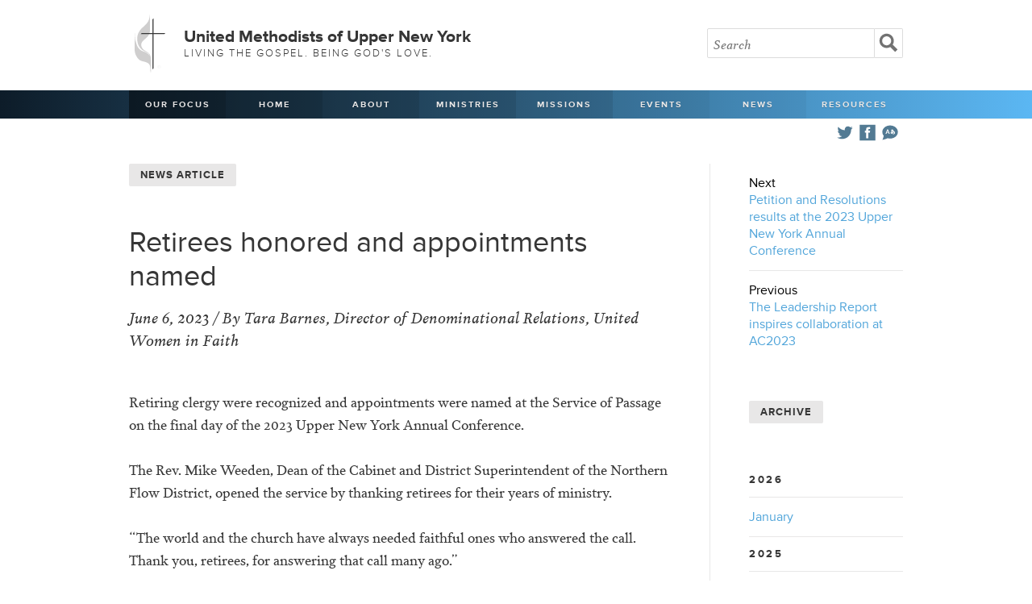

--- FILE ---
content_type: text/html; charset=UTF-8
request_url: https://www.unyumc.org/news/article/retirees-honored-and-appointments-named
body_size: 15315
content:
<!doctype html>

<html>
<head>

<title>Retirees honored and appointments named</title>

<meta http-equiv="content-type" content="text/html; charset=utf-8">
<meta name="viewport" content="width=device-width, initial-scale=1.0, maximum-scale=1.0, minimum-scale=1.0">

<link rel="stylesheet" type="text/css" media="all" href="//www.unyumc.org/css/base.css" >
<link rel="stylesheet" type="text/css" media="all" href="//www.unyumc.org/css/01.css" >
<script type="text/javascript" src="//use.typekit.net/qcr0fvj.js"></script>
<script type="text/javascript">try{Typekit.load();}catch(e){}</script>

<link rel="stylesheet" type="text/css" media="screen and (max-width: 870px)" href="//www.unyumc.org/css/870px.css" >
<link rel="stylesheet" type="text/css" media="screen and (max-width: 820px)" href="//www.unyumc.org/css/820px.css" >
<link rel="stylesheet" type="text/css" media="only screen and (min-device-width : 768px) and (max-device-width : 1024px) and (orientation : landscape)" href="//www.unyumc.org/css/820px.css" >
<link rel="stylesheet" type="text/css" media="screen and (max-width: 730px)" href="//www.unyumc.org/css/730px.css" >
<link rel="stylesheet" type="text/css" media="screen and (max-width: 580px)" href="//www.unyumc.org/css/580px.css" >
<link rel="stylesheet" type="text/css" media="screen and (max-width: 335px)" href="//www.unyumc.org/css/335px.css" >

<script type="text/javascript" src="//ajax.googleapis.com/ajax/libs/jquery/1.7.1/jquery.min.js"></script>
<script src="//www.unyumc.org/js/pikabu.min.js"></script>
<script src="//www.unyumc.org/js/jquery.fitvids.js"></script>

<!-- Go to www.addthis.com/dashboard to customize your tools -->
<script type="text/javascript" src="//s7.addthis.com/js/300/addthis_widget.js#pubid=ra-4ff342117acd4c8d"></script>


<script>
  $(document).ready(function(){
    // Target your .container, .wrapper, .post, etc.
    $(".vid").fitVids();
  });
</script>

<script>
$(function() {
  $('a[href*=#]:not([href=#])').click(function() {
    if (location.pathname.replace(/^\//,'') == this.pathname.replace(/^\//,'') && location.hostname == this.hostname) {
      var target = $(this.hash);
      target = target.length ? target : $('[name=' + this.hash.slice(1) +']');
      if (target.length) {
        $('html,body').animate({
          scrollTop: target.offset().top
        }, 1000);
        return false;
      }
    }
  });
});
</script>

<style>
.of_item_mobile{
	white-space: nowrap;
    text-transform: uppercase;
    font-weight: 600;
    font-size: 13px;
    color: #e8e7e7;
    text-shadow: 0 1px 1px rgb(0 0 0 / 22%);
    width: auto !important;
    line-height: 39px;
    margin-right: 12px;
}
@media (min-width: 821px){
	.desktop_hidden{ display:none !important;}   
}

@media (max-width: 820.98px){
	.hidden_mobile{ display:none !important;}   
}

@media (max-width: 479.98px){
	nav .icon {
    	width: 60%;
	}
}
</style>

<meta name="google-translate-customization" content="bd3e45688221901a-5c29437846927918-g379c1f216a9d03e2-12"></meta>




</head>

<body ontouchstart="">
<!-- the left sidebar -->
    <div class="m-pikabu-sidebar m-pikabu-left">
        <a href="#" onclick="pikabu.closeSidebars();" class="closenav">Close <em>X</em></a>
        	<li class="hidden_mobile"><a href="https://www.unyumc.org/about/our-focus">Our Focus</a></li>
	<li><a href="https://www.unyumc.org/">Home</a></li>
	<li><a href="#">About</a>
		<ul class="hidden">
			<li><a href="https://www.unyumc.org/about/about-us" >About Us</a></li>
			<li><a href="https://www.unyumc.org/resources/2025-strategic-visioning-and-planning-process" >2025 Visioning Process</a></li>
			<li><a href="https://www.unyumc.org/about/contact-us" >Contact Us</a></li>
			<li><a href="https://www.unyumc.org/about/agencies-of-the-united-methodist-church" >Agencies of The United Methodist Church</a></li>
			<li><a href="https://www.unyumc.org/about/bishop-hector-a.-burgos-nunez" >Bishop Héctor A. Burgos-Núñez</a></li>
			<li><a href="https://www.unyumc.org/about/conference-staff" >Conference Staff</a></li>
			<li><a href="https://www.unyumc.org/about/districts" >Districts</a></li>
			<li><a href="https://www.unyumc.org/about/missional-excellence-team" >Missional Excellence Team</a></li>
			<li><a href="https://www.unyumc.org/about/compelling-preaching-initiative" >Compelling Preaching Initiative</a></li>
			<li><a href="https://www.unyumc.org/about/benefits-administrative-services" >Benefits and Administrative Services</a></li>
			<li><a href="https://www.unyumc.org/about/communications" >Communications</a></li>
			<li><a href="https://www.unyumc.org/about/digital-discipleship" >Digital Discipleship</a></li>
			<li><a href="https://www.unyumc.org/about/finance" >Finance</a></li>
			<li><a href="https://www.unyumc.org/about/clergy-wellness" >Clergy Wellness</a></li>
			<li><a href="https://www.unyumc.org/about/journey" >Journey</a></li>
			<li><a href="https://www.unyumc.org/about/clt" >Conference Leadership Team (CLT)</a></li>
			<li><a href="https://www.unyumc.org/about/jobs" >Job Opportunities</a></li>
			<li><a href="https://www.unyumc.org/about/privacy-policy" >Privacy Policy</a></li>
		</ul></li>
			<li><a href="">Ministries</a>
		<ul class="hidden">
					<li><a href="https://www.unyumc.org/resources/accessibility" >Accessibility</a></li>
			<li><a href="https://www.unyumc.org/ministries/bom" >Board of Ordained Ministry</a></li>
			<li><a href="https://www.unyumc.org/about/crm" >Camp and Retreat Ministry (CRM)</a></li>
			<li><a href="https://www.unyumc.org/ministries/ccym" >Conference Council on Youth Ministry (CCYM)</a></li>
			<li><a href="https://www.unyumc.org/ministries/college" >College Ministry</a></li>
			<li><a href="https://www.unyumc.org/ministries/conam" >Committee on Native American Ministries (CONAM)</a></li>
<li><a href="https://www.unyumc.org/ministries/corr/inr" >Conference Commission on Religion and Race (CCORR)/Imagine No Racism (INR)</a></li>
			<li><a href="https://www.unyumc.org/ministries/cosrow" >Conference Commission on the Status and Role of Women (COSROW)</a></li>
			<li><a href="https://www.unyumc.org/ministries/upper-new-york-creation-justice" >Creation Justice</a></li>
			<li><a href="https://www.unyumc.org/ministries/global-ministries-team" >Global Ministries Team</a></li>
			<li><a href="https://www.unyumc.org/ministries/lay" >Lay Ministry</a></li>
			<li><a href="https://www.unyumc.org/ministries/new-faith-communities" >New Faith Communities</a></li>
			<li><a href="https://www.unyumc.org/ministries/safe-haven-congregations" >Safe Haven Congregations</a></li>
	<li><a href="https://www.unyumc.org/resources/safe-sanctuaries" >Safe Sanctuaries</a></li>
			<li><a href="https://www.unyumc.org/ministries/social-holiness" >Social Holiness (Church &amp Society)</a></li>
			<li><a href="https://www.unyumc.org/ministries/spiritual-life" >Spiritual Life</a></li>
			<li><a href="https://www.unyumc.org/ministries/umm" >United Methodist Men (UMM)</a></li>
			<li><a href="https://www.unyumc.org/ministries/umw" >United Women in Faith (formerly UMW)</a></li>
			<li><a href="https://www.unyumc.org/ministries/palestine-israel-task-force" >UNY Task Force for Palestine-Israel</a></li>
		</ul></li>
	<li><a href="">Missions</a>
	<ul class="hidden">
	<li><a href="https://www.unyumc.org/mission/conference-advance-specials" >Conference Advance Specials</a></li>
	<li><a href="https://www.unyumc.org/mission/engage-fund" >Engage Fund</a></li>
		<li><a href="https://www.unyumc.org/mission/africa-university" >Africa University</a></li>
	   			<li><a href="https://www.unyumc.org/mission/disaster-response" >Disaster Response</a></li>
				<li><a href="https://www.unyumc.org/mission/missionaries" >Missionaries</a></li>
			<li><a href="https://www.unyumc.org/mission/red-bird-mission" >Red Bird Mission</a></li>
			<li><a href="https://www.unyumc.org/mission/special-sundays" >Special Sundays</a></li>
			<li><a href="https://www.unyumc.org/mission/mission-central" >UNY Mission Central HUB</a></li>
			<li><a href="https://www.unyumc.org/mission/vim" >Volunteers-in-Mission (VIM)</a></li>
                     </ul></li>
	<li><a href="">Events</a>
	<ul class="hidden">
			<li><a href="https://www.unyumc.org/events/calendar/2026-01" >Calendar</a></li>
			<li><a href="https://www.unyumc.org/events/wesley-heritage-tour-2026" >Wesley Heritage Tour 2026</a></li>		
		<li><a href="https://www.unyumc.org/events/2026-annual-conference" >2026 Annual Conference</a></li>
			<li><a href="https://www.unyumc.org/events/2026-leadership-gathering" >2026 Leadership Gathering</a></li>
	<li><a href="https://www.unyumc.org/events/lay-courses" >Lay Servant Courses</a></li>
			<li><a href="https://www.unyumc.org/events/uny-meetings" >UNY Meetings</a></li>
		</ul></li>
	<li><a href="">News</a>
		<ul class="hidden">
			<li><a href="https://www.unyumc.org/news/stories" >News Stories</a></li>
			<li><a href="https://www.unyumc.org/news/podcasts" >Podcasts</a></li>
			<li><a href="https://www.unyumc.org/news/beyond-the-pews" >Beyond the Pews</a></li>
			<li><a href="https://www.unyumc.org/news/weekly-digest" >Weekly Digest</a></li>
			<li><a href="https://www.unyumc.org/news/advocate" >Advocate</a></li>
			<li><a href="https://www.unyumc.org/news/connect" >Connect with UNY</a></li>
			<li><a href="https://www.unyumc.org/news/classifieds" >Classifieds</a></li>
         <li><a href="https://www.unyumc.org/about/the-bridge" >The Bridge</a></li>
		</ul></li>
	<li><a href="">Resources</a>
	<ul class="hidden">
			<li><a href="https://www.unyumc.org/resources/clergy-directory" >Clergy Directory</a></li>
			<li><a href="https://www.unyumc.org/resources/retired-clergy-directory" >Retired Clergy Directory</a></li>
			<li><a href="https://www.unyumc.org/resources/church-directory" >Church Directory</a></li>
			<li><a href="https://www.unyumc.org/resources/season-of-play-worship-toolkit" >Pastor Toolkits</a></li>
			<li><a href="https://www.unyumc.org/resources/uny-sermon-bank" >Sermon Bank</a></li>
			<li><a href="https://www.unyumc.org/resources/new-faith-communities-directory" >New Faith Communities Directory</a></li>
			<li><a href="https://www.unyumc.org/news/disaffiliated-churches" >Disaffiliated Churches</a></li>
			<li><a href="https://www.unyumc.org/resources/buffalo-10-scholarship" >Buffalo 10 Scholarship</a></li>
			<li><a href="https://www.unyumc.org/events/journals" >Journals</a></li>
			<li><a href="https://www.unyumc.org/resources/human-sexuality-resources" >Human Sexuality Resources</a></li>
			<li><a href="https://www.unyumc.org/resources/together-resources" >Together Resources</a></li>
			<li><a href="https://www.unyumc.org/resources/church-chat-resource-library" >Church Chat Resource Library</a></li>
			<li><a href="https://www.unyumc.org/resources/forms" >Forms</a></li>
			<li><a href="https://www.unyumc.org/ministries/course-of-study-satellite-school" >Course of Study Satellite School</a></li>
			<li><a href="https://www.unyumc.org/resources/amplify-media-resources" >Amplify Media Resources</a></li>
			<li><a href="https://www.unyumc.org/resources/portico" >Portico</a></li>
			<li><a href="https://www.unyumc.org/resources/board-of-trustees" >Board of Trustees</a></li>
			<li><a href="https://www.unyumc.org/resources/church-trustees-and-church-council-resources" >Church Trustees and Church Council Resources</a></li>
			<li><a href="https://www.unyumc.org/resources/UNY-Acronyms" >UNY Acronyms</a></li>
			<li><a href="https://www.unyumc.org/resources/graphics" >Graphics Resources</a></li>
            <li><a href="https://www.unyumc.org/resources/team-leader-contact-information" >Team Leader Contact Information</a></li>
			<li><a href="https://www.unyumc.org/resources/opportunities-to-serve" >Opportunities to Serve</a></li>
			<li><a href="https://www.unyumc.org/resources/uny-archives-and-history" >UNY Archives and History</a></li>
			</ul>
			</li>
	
	
	<div class="icon">
		<a href="#" title="Translate" onclick="pikabu.openSidebar('right');"><svg xmlns="http://www.w3.org/2000/svg" viewBox="0 0 512 512"><path d="M301.773 241.982c0.554 8.4 1.5 16.1 2.8 23.1 C286.874 268.3 286.2 250.8 301.8 241.982z M176.361 237.893h28.63l-14.25-40.882L176.361 237.893z M321.383 235.9 c0.293 6.7 0.8 13 1.6 18.71c5.199-5.375 9.277-12.213 12.379-19.083C330.909 235.2 326.1 235.3 321.4 235.931z M462 238.783c0 104.894-115.562 202.853-274.119 163.914C159.083 420.5 95.6 438.5 50.9 446.6 C67.583 413.5 86.1 368 85.1 336.276C62.684 309.2 50 274.3 50 238.783c0-100.183 97.19-173.431 206-173.431 C364.132 65.4 462 138.1 462 238.783z M246.479 285.55l-44.018-114.286h-23.117L135.485 285.55h23.937l10.382-29.285h41.579 l10.382 29.285H246.479z M361.08 221.969c1.119-4.321 1.781-7.561 2.402-10.758l-19.523-3.803c-0.32 1.637-0.905 4.734-1.953 8.9 c-6.586-0.961-13.598-1.084-20.701-0.363c0.163-4.766 0.455-9.441 0.869-13.934h21.809v-18.488h-19.189 c0.949-4.717 1.76-7.535 2.557-10.201l-19.061-5.694c-1.395 4.673-2.566 9.224-3.742 15.896h-21.76v18.488h19.387 c-0.514 5.982-0.824 12.176-0.921 18.443c-46.688 17.16-34.808 68.2 2.2 64.822c24.874-2.262 41.491-21.057 51.231-44.168 c10.063 5.8 14.3 15.6 10.5 24.6c-3.51 8.354-13.854 16.317-33.596 15.912v19.898c21.916 0.3 43.48-7.982 51.933-28.105 C391.758 253.7 382.3 232.2 361.1 221.969z"/></svg></a>
		<a href="https://www.facebook.com/uppernewyork" target="_blank"><svg xmlns="http://www.w3.org/2000/svg" viewBox="0 0 512 512" ><path d="M50.473 50v412h412V50H50.473z M324.215 160.658c0 0-22.893 0-31.988 0 c-11.291 0-13.645 4.625-13.645 16.309c0 9.7 0 28.2 0 28.227h45.633l-4.391 49.551h-41.242v148.03h-59.111V255.372h-30.74 v-50.178h30.74c0 0 0-7.215 0-39.517c0-37.087 19.832-56.452 63.818-56.452c7.205 0 40.9 0 40.9 0V160.658z"/></svg></a>
		<a href="https://twitter.com/uppernewyork" target="_blank"><svg xmlns="http://www.w3.org/2000/svg" viewBox="0 0 512 512"><path d="M462 128.223c-15.158 6.724-31.449 11.269-48.547 13.31c17.449-10.461 30.854-27.025 37.164-46.764 c-16.333 9.687-34.422 16.721-53.676 20.511c-15.418-16.428-37.386-26.691-61.698-26.691c-54.56 0-94.668 50.916-82.337 103.8 c-70.25-3.524-132.534-37.177-174.223-88.314c-22.142 37.983-11.485 87.7 26.2 112.85c-13.854-0.438-26.891-4.241-38.285-10.574 c-0.917 39.2 27.1 75.8 67.8 83.949c-11.896 3.237-24.926 3.978-38.17 1.447c10.754 33.6 42 58 79 58.7 C139.604 378.3 94.8 390.7 50 385.436c37.406 24 81.8 38 129.6 37.977c156.932 0 245.595-132.551 240.251-251.435 C436.339 160.1 450.7 145.2 462 128.223z"/></svg></a>
		<a class="desktop_hidden of_item_mobile" href="https://www.unyumc.org/about/our-focus">Our Focus</a>
	</div>
	



	
    </div>
    
    <!-- the right sidebar -->
    <div class="m-pikabu-sidebar m-pikabu-right">
        <a href="#" onclick="pikabu.closeSidebars();" class="closenav"><em>X</em></a>
         
		<div id="google_translate_element"><h3>Translate <em><svg xmlns="http://www.w3.org/2000/svg" viewBox="0 0 512 512"><path d="M301.773 241.982c0.554 8.4 1.5 16.1 2.8 23.1 C286.874 268.3 286.2 250.8 301.8 241.982z M176.361 237.893h28.63l-14.25-40.882L176.361 237.893z M321.383 235.9 c0.293 6.7 0.8 13 1.6 18.71c5.199-5.375 9.277-12.213 12.379-19.083C330.909 235.2 326.1 235.3 321.4 235.931z M462 238.783c0 104.894-115.562 202.853-274.119 163.914C159.083 420.5 95.6 438.5 50.9 446.6 C67.583 413.5 86.1 368 85.1 336.276C62.684 309.2 50 274.3 50 238.783c0-100.183 97.19-173.431 206-173.431 C364.132 65.4 462 138.1 462 238.783z M246.479 285.55l-44.018-114.286h-23.117L135.485 285.55h23.937l10.382-29.285h41.579 l10.382 29.285H246.479z M361.08 221.969c1.119-4.321 1.781-7.561 2.402-10.758l-19.523-3.803c-0.32 1.637-0.905 4.734-1.953 8.9 c-6.586-0.961-13.598-1.084-20.701-0.363c0.163-4.766 0.455-9.441 0.869-13.934h21.809v-18.488h-19.189 c0.949-4.717 1.76-7.535 2.557-10.201l-19.061-5.694c-1.395 4.673-2.566 9.224-3.742 15.896h-21.76v18.488h19.387 c-0.514 5.982-0.824 12.176-0.921 18.443c-46.688 17.16-34.808 68.2 2.2 64.822c24.874-2.262 41.491-21.057 51.231-44.168 c10.063 5.8 14.3 15.6 10.5 24.6c-3.51 8.354-13.854 16.317-33.596 15.912v19.898c21.916 0.3 43.48-7.982 51.933-28.105 C391.758 253.7 382.3 232.2 361.1 221.969z"/></svg></em></h3></div><script type="text/javascript">
		function googleTranslateElementInit() {
		new google.translate.TranslateElement({pageLanguage: 'en'}, 'google_translate_element');
		}
		</script><script type="text/javascript" src="//translate.google.com/translate_a/element.js?cb=googleTranslateElementInit"></script>
		
		<p class="close_translate"><a href="#" onclick="pikabu.closeSidebars();">Close</a></p>
    </div>

<div class="m-pikabu-container">

<header>
<div class="container">
<h1><span><svg xmlns="http://www.w3.org/2000/svg" viewBox="0 0 496.905 679.35"><g display="none"><g display="inline"><g><g><defs><rect width="48.5" height="48.5"/></defs><clipPath><use xlink:href="#SVGID_1_" overflow="visible"/></clipPath><path clip-path="url(#SVGID_2_)" d="M48.759 48.759h-49v-49h49V48.759z M1.66 46.857h45.197V1.66H1.66V46.857z"/><rect x="23.3" y="-9.1" transform="matrix(0.7071 0.7071 -0.7071 0.7071 24.2818 -9.9939)" clip-path="url(#SVGID_2_)" width="1.9" height="66.8"/><rect x="-9.2" y="23.4" transform="matrix(0.7071 0.7071 -0.7071 0.7071 24.2804 -9.9944)" clip-path="url(#SVGID_2_)" width="66.8" height="1.9"/></g><g><defs><rect y="48.5" width="48.5" height="48.5"/></defs><clipPath><use xlink:href="#SVGID_3_" overflow="visible"/></clipPath><path clip-path="url(#SVGID_4_)" d="M48.759 97.279h-49v-49h49V97.279z M1.66 95.377h45.197V50.18H1.66V95.377z"/><rect x="23.3" y="39.4" transform="matrix(0.707 0.7072 -0.7072 0.707 58.602 4.2231)" clip-path="url(#SVGID_4_)" width="1.9" height="66.8"/><rect x="-9.2" y="71.9" transform="matrix(0.7071 0.7071 -0.7071 0.7071 58.5896 4.2169)" clip-path="url(#SVGID_4_)" width="66.8" height="1.9"/></g><g><defs><rect y="97" width="48.5" height="48.5"/></defs><clipPath><use xlink:href="#SVGID_5_" overflow="visible"/></clipPath><path clip-path="url(#SVGID_6_)" d="M48.759 145.795h-49v-49h49V145.795z M1.66 143.894h45.197V98.697H1.66V143.894z"/><rect x="23.3" y="88" transform="matrix(0.7071 0.7071 -0.7071 0.7071 92.8974 18.4276)" clip-path="url(#SVGID_6_)" width="1.9" height="66.8"/><rect x="-9.2" y="120.4" transform="matrix(0.7071 0.7071 -0.7071 0.7071 92.8961 18.4271)" clip-path="url(#SVGID_6_)" width="66.8" height="1.9"/></g></g><g><g><defs><rect x="48.5" width="48.5" height="48.5"/></defs><clipPath><use xlink:href="#SVGID_7_" overflow="visible"/></clipPath><path clip-path="url(#SVGID_8_)" d="M97.279 48.759h-49v-49h49V48.759z M50.18 46.857h45.197V1.66H50.18V46.857z"/><rect x="71.8" y="-9.1" transform="matrix(0.7072 0.707 -0.707 0.7072 38.48 -44.2955)" clip-path="url(#SVGID_8_)" width="1.9" height="66.8"/><rect x="39.3" y="23.4" transform="matrix(0.7071 0.7071 -0.7071 0.7071 38.4934 -44.3033)" clip-path="url(#SVGID_8_)" width="66.8" height="1.9"/></g><g><defs><rect x="48.5" y="48.5" width="48.5" height="48.5"/></defs><clipPath><use xlink:href="#SVGID_9_" overflow="visible"/></clipPath><path clip-path="url(#SVGID_10_)" d="M97.279 97.279h-49v-49h49V97.279z M50.18 95.377h45.197V50.18H50.18V95.377z"/><rect x="71.8" y="39.4" transform="matrix(0.7071 0.7071 -0.7071 0.7071 72.8003 -30.0909)" clip-path="url(#SVGID_10_)" width="1.9" height="66.8"/><rect x="39.3" y="71.9" transform="matrix(0.7071 0.7071 -0.7071 0.7071 72.804 -30.091)" clip-path="url(#SVGID_10_)" width="66.8" height="1.9"/></g><g><defs><rect x="48.5" y="97" width="48.5" height="48.5"/></defs><clipPath><use xlink:href="#SVGID_11_" overflow="visible"/></clipPath><path clip-path="url(#SVGID_12_)" d="M97.279 145.795h-49v-49h49V145.795z M50.18 143.894h45.197V98.697H50.18V143.894z"/><rect x="71.8" y="88" transform="matrix(0.7072 0.707 -0.707 0.7072 107.0832 -15.8864)" clip-path="url(#SVGID_12_)" width="1.9" height="66.8"/><rect x="39.3" y="120.4" transform="matrix(0.7071 0.7071 -0.7071 0.7071 107.1119 -15.8795)" clip-path="url(#SVGID_12_)" width="66.8" height="1.9"/></g></g><g><g><defs><rect x="97" width="48.5" height="48.5"/></defs><clipPath><use xlink:href="#SVGID_13_" overflow="visible"/></clipPath><path clip-path="url(#SVGID_14_)" d="M145.795 48.759h-49v-49h49V48.759z M98.697 46.857h45.197V1.66H98.697V46.857z"/><rect x="120.3" y="-9.1" transform="matrix(0.7071 0.7071 -0.7071 0.7071 52.7032 -78.6093)" clip-path="url(#SVGID_14_)" width="1.9" height="66.8"/><rect x="87.8" y="23.4" transform="matrix(0.7071 0.7071 -0.7071 0.7071 52.702 -78.6098)" clip-path="url(#SVGID_14_)" width="66.8" height="1.9"/></g><g><defs><rect x="97" y="48.5" width="48.5" height="48.5"/></defs><clipPath><use xlink:href="#SVGID_15_" overflow="visible"/></clipPath><path clip-path="url(#SVGID_16_)" d="M145.795 97.279h-49v-49h49V97.279z M98.697 95.377h45.197V50.18H98.697V95.377z"/><rect x="120.3" y="39.4" transform="matrix(0.707 0.7072 -0.7072 0.707 87.0359 -64.4048)" clip-path="url(#SVGID_16_)" width="1.9" height="66.8"/><rect x="87.8" y="71.9" transform="matrix(0.7071 0.7071 -0.7071 0.7071 87.0117 -64.3987)" clip-path="url(#SVGID_16_)" width="66.8" height="1.9"/></g><g><defs><rect x="97" y="97" width="48.5" height="48.5"/></defs><clipPath><use xlink:href="#SVGID_17_" overflow="visible"/></clipPath><path clip-path="url(#SVGID_18_)" d="M145.795 145.795h-49v-49h49V145.795z M98.697 143.894h45.197V98.697H98.697V143.894z"/><rect x="120.3" y="88" transform="matrix(0.7071 0.7071 -0.7071 0.7071 121.3188 -50.1878)" clip-path="url(#SVGID_18_)" width="1.9" height="66.8"/><rect x="87.8" y="120.4" transform="matrix(0.7071 0.7071 -0.7071 0.7071 121.3185 -50.1883)" clip-path="url(#SVGID_18_)" width="66.8" height="1.9"/></g></g></g><g display="inline"><g><g><defs><rect x="351.4" width="48.5" height="48.5"/></defs><clipPath><use xlink:href="#SVGID_19_" overflow="visible"/></clipPath><path clip-path="url(#SVGID_20_)" d="M400.108 48.759h-49.001v-49h49.001V48.759z M353.01 46.857h45.197V1.66H353.01V46.857z"/><rect x="374.6" y="-9.1" transform="matrix(0.7071 0.7071 -0.7071 0.7071 127.1897 -258.4356)" clip-path="url(#SVGID_20_)" width="1.9" height="66.8"/><rect x="342.2" y="23.4" transform="matrix(0.7071 0.7071 -0.7071 0.7071 127.187 -258.4348)" clip-path="url(#SVGID_20_)" width="66.8" height="1.9"/></g><g><defs><rect x="351.4" y="48.5" width="48.5" height="48.5"/></defs><clipPath><use xlink:href="#SVGID_21_" overflow="visible"/></clipPath><path clip-path="url(#SVGID_22_)" d="M400.108 97.279h-49.001v-49h49.001V97.279z M353.01 95.377h45.197V50.18H353.01V95.377z"/><rect x="374.6" y="39.4" transform="matrix(0.707 0.7072 -0.7072 0.707 161.5551 -244.2637)" clip-path="url(#SVGID_22_)" width="1.9" height="66.8"/><rect x="342.2" y="71.9" transform="matrix(0.7071 0.7071 -0.7071 0.7071 161.4975 -244.2248)" clip-path="url(#SVGID_22_)" width="66.8" height="1.9"/></g><g><defs><rect x="351.4" y="97" width="48.5" height="48.5"/></defs><clipPath><use xlink:href="#SVGID_23_" overflow="visible"/></clipPath><path clip-path="url(#SVGID_24_)" d="M400.108 145.795h-49.001v-49h49.001V145.795z M353.01 143.894h45.197V98.697H353.01 V143.894z"/><rect x="374.6" y="88" transform="matrix(0.7071 0.7071 -0.7071 0.7071 195.8053 -230.0141)" clip-path="url(#SVGID_24_)" width="1.9" height="66.8"/><rect x="342.2" y="120.4" transform="matrix(0.7071 0.7071 -0.7071 0.7071 195.8041 -230.0146)" clip-path="url(#SVGID_24_)" width="66.8" height="1.9"/></g></g><g><g><defs><rect x="399.9" width="48.5" height="48.5"/></defs><clipPath><use xlink:href="#SVGID_25_" overflow="visible"/></clipPath><path clip-path="url(#SVGID_26_)" d="M448.628 48.759h-49v-49h49V48.759z M401.529 46.857h45.197V1.66h-45.197V46.857z"/><rect x="423.1" y="-9.1" transform="matrix(0.7071 0.7071 -0.7071 0.7071 141.4004 -292.7434)" clip-path="url(#SVGID_26_)" width="1.9" height="66.8"/><rect x="390.7" y="23.4" transform="matrix(0.7071 0.7071 -0.7071 0.7071 141.4107 -292.7542)" clip-path="url(#SVGID_26_)" width="66.8" height="1.9"/></g><g><defs><rect x="399.9" y="48.5" width="48.5" height="48.5"/></defs><clipPath><use xlink:href="#SVGID_27_" overflow="visible"/></clipPath><path clip-path="url(#SVGID_28_)" d="M448.628 97.279h-49v-49h49V97.279z M401.529 95.377h45.197V50.18h-45.197V95.377z"/><rect x="423.1" y="39.4" transform="matrix(0.707 0.7072 -0.7072 0.707 175.7721 -278.5778)" clip-path="url(#SVGID_28_)" width="1.9" height="66.8"/><rect x="390.7" y="71.9" transform="matrix(0.7071 0.7071 -0.7071 0.7071 175.7227 -278.5429)" clip-path="url(#SVGID_28_)" width="66.8" height="1.9"/></g><g><defs><rect x="399.9" y="97" width="48.5" height="48.5"/></defs><clipPath><use xlink:href="#SVGID_29_" overflow="visible"/></clipPath><path clip-path="url(#SVGID_30_)" d="M448.628 145.795h-49v-49h49V145.795z M401.529 143.894h45.197V98.697h-45.197V143.894z"/><rect x="423.1" y="88" transform="matrix(0.7071 0.7071 -0.7071 0.7071 210.016 -264.3219)" clip-path="url(#SVGID_30_)" width="1.9" height="66.8"/><rect x="390.7" y="120.4" transform="matrix(0.7071 0.7071 -0.7071 0.7071 210.0308 -264.3312)" clip-path="url(#SVGID_30_)" width="66.8" height="1.9"/></g></g><g><g><defs><rect x="448.4" width="48.5" height="48.5"/></defs><clipPath><use xlink:href="#SVGID_31_" overflow="visible"/></clipPath><path clip-path="url(#SVGID_32_)" d="M497.146 48.759h-49.001v-49h49.001V48.759z M450.046 46.857h45.197V1.66h-45.197V46.857z"/><rect x="471.6" y="-9.1" transform="matrix(0.7071 0.7071 -0.7071 0.7071 155.6112 -327.0512)" clip-path="url(#SVGID_32_)" width="1.9" height="66.8"/><rect x="439.2" y="23.4" transform="matrix(0.7071 0.7071 -0.7071 0.7071 155.6082 -327.0501)" clip-path="url(#SVGID_32_)" width="66.8" height="1.9"/></g><g><defs><rect x="448.4" y="48.5" width="48.5" height="48.5"/></defs><clipPath><use xlink:href="#SVGID_33_" overflow="visible"/></clipPath><path clip-path="url(#SVGID_34_)" d="M497.146 97.279h-49.001v-49h49.001V97.279z M450.046 95.377h45.197V50.18h-45.197V95.377z "/><rect x="471.6" y="39.4" transform="matrix(0.707 0.7072 -0.7072 0.707 189.989 -312.8918)" clip-path="url(#SVGID_34_)" width="1.9" height="66.8"/><rect x="439.2" y="71.9" transform="matrix(0.7071 0.7071 -0.7071 0.7071 189.919 -312.8404)" clip-path="url(#SVGID_34_)" width="66.8" height="1.9"/></g><g><defs><rect x="448.4" y="97" width="48.5" height="48.5"/></defs><clipPath><use xlink:href="#SVGID_35_" overflow="visible"/></clipPath><path clip-path="url(#SVGID_36_)" d="M497.146 145.795h-49.001v-49h49.001V145.795z M450.046 143.894h45.197V98.697h-45.197 V143.894z"/><rect x="471.6" y="88" transform="matrix(0.7071 0.7071 -0.7071 0.7071 224.2268 -298.6297)" clip-path="url(#SVGID_36_)" width="1.9" height="66.8"/><rect x="439.2" y="120.4" transform="matrix(0.7071 0.7071 -0.7071 0.7071 224.2256 -298.6302)" clip-path="url(#SVGID_36_)" width="66.8" height="1.9"/></g></g></g><g display="inline"><g><g><defs><rect y="533.6" width="48.5" height="48.5"/></defs><clipPath><use xlink:href="#SVGID_37_" overflow="visible"/></clipPath><path clip-path="url(#SVGID_38_)" d="M48.759 582.313h-49v-49.001h49V582.313z M1.66 580.411h45.197v-45.196H1.66V580.411z"/><rect x="23.3" y="524.5" transform="matrix(0.7071 0.7071 -0.7071 0.7071 401.5617 146.2806)" clip-path="url(#SVGID_38_)" width="1.9" height="66.8"/><rect x="-9.2" y="556.9" transform="matrix(0.7071 0.7071 -0.7071 0.7071 401.5607 146.2802)" clip-path="url(#SVGID_38_)" width="66.8" height="1.9"/></g><g><defs><rect y="582.1" width="48.5" height="48.5"/></defs><clipPath><use xlink:href="#SVGID_39_" overflow="visible"/></clipPath><path clip-path="url(#SVGID_40_)" d="M48.759 630.833h-49v-49h49V630.833z M1.66 628.932h45.197v-45.197H1.66V628.932z"/><rect x="23.3" y="573" transform="matrix(0.7068 0.7074 -0.7074 0.7068 436.0318 160.641)" clip-path="url(#SVGID_40_)" width="1.9" height="66.8"/><rect x="-9.2" y="605.4" transform="matrix(0.7071 0.7071 -0.7071 0.7071 435.8698 160.4915)" clip-path="url(#SVGID_40_)" width="66.8" height="1.9"/></g><g><defs><rect y="630.6" width="48.5" height="48.5"/></defs><clipPath><use xlink:href="#SVGID_41_" overflow="visible"/></clipPath><path clip-path="url(#SVGID_42_)" d="M48.759 679.35h-49v-49h49V679.35z M1.66 677.448h45.197v-45.197H1.66V677.448z"/><rect x="23.3" y="621.5" transform="matrix(0.7071 0.7071 -0.7071 0.7071 470.1773 174.7021)" clip-path="url(#SVGID_42_)" width="1.9" height="66.8"/><rect x="-9.2" y="654" transform="matrix(0.7071 0.7071 -0.7071 0.7071 470.1763 174.7017)" clip-path="url(#SVGID_42_)" width="66.8" height="1.9"/></g></g><g><g><defs><rect x="48.5" y="533.6" width="48.5" height="48.5"/></defs><clipPath><use xlink:href="#SVGID_43_" overflow="visible"/></clipPath><path clip-path="url(#SVGID_44_)" d="M97.279 582.313h-49v-49.001h49V582.313z M50.18 580.411h45.197v-45.196H50.18V580.411z"/><rect x="71.8" y="524.5" transform="matrix(0.7072 0.707 -0.707 0.7072 415.6915 111.9105)" clip-path="url(#SVGID_44_)" width="1.9" height="66.8"/><rect x="39.3" y="556.9" transform="matrix(0.7071 0.7071 -0.7071 0.7071 415.7876 111.9847)" clip-path="url(#SVGID_44_)" width="66.8" height="1.9"/></g><g><defs><rect x="48.5" y="582.1" width="48.5" height="48.5"/></defs><clipPath><use xlink:href="#SVGID_45_" overflow="visible"/></clipPath><path clip-path="url(#SVGID_46_)" d="M97.279 630.833h-49v-49h49V630.833z M50.18 628.932h45.197v-45.197H50.18V628.932z"/><rect x="71.8" y="573" transform="matrix(0.707 0.7072 -0.7072 0.707 450.1678 126.2522)" clip-path="url(#SVGID_46_)" width="1.9" height="66.8"/><rect x="39.3" y="605.4" transform="matrix(0.7071 0.7071 -0.7071 0.7071 450.098 126.1973)" clip-path="url(#SVGID_46_)" width="66.8" height="1.9"/></g><g><defs><rect x="48.5" y="630.6" width="48.5" height="48.5"/></defs><clipPath><use xlink:href="#SVGID_47_" overflow="visible"/></clipPath><path clip-path="url(#SVGID_48_)" d="M97.279 679.35h-49v-49h49V679.35z M50.18 677.448h45.197v-45.197H50.18V677.448z"/><rect x="71.8" y="621.5" transform="matrix(0.7072 0.707 -0.707 0.7072 484.2946 140.3195)" clip-path="url(#SVGID_48_)" width="1.9" height="66.8"/><rect x="39.3" y="654" transform="matrix(0.7071 0.7071 -0.7071 0.7071 484.4057 140.4088)" clip-path="url(#SVGID_48_)" width="66.8" height="1.9"/></g></g><g><g><defs><rect x="97" y="533.6" width="48.5" height="48.5"/></defs><clipPath><use xlink:href="#SVGID_49_" overflow="visible"/></clipPath><path clip-path="url(#SVGID_50_)" d="M145.795 582.313h-49v-49.001h49V582.313z M98.697 580.411h45.197v-45.196H98.697V580.411z "/><rect x="120.3" y="524.5" transform="matrix(0.7071 0.7071 -0.7071 0.7071 429.9832 77.6652)" clip-path="url(#SVGID_50_)" width="1.9" height="66.8"/><rect x="87.8" y="556.9" transform="matrix(0.7071 0.7071 -0.7071 0.7071 429.9846 77.6663)" clip-path="url(#SVGID_50_)" width="66.8" height="1.9"/></g><g><defs><rect x="97" y="582.1" width="48.5" height="48.5"/></defs><clipPath><use xlink:href="#SVGID_51_" overflow="visible"/></clipPath><path clip-path="url(#SVGID_52_)" d="M145.795 630.833h-49v-49h49V630.833z M98.697 628.932h45.197v-45.197H98.697V628.932z"/><rect x="120.3" y="573" transform="matrix(0.7068 0.7074 -0.7074 0.7068 464.4782 92.0007)" clip-path="url(#SVGID_52_)" width="1.9" height="66.8"/><rect x="87.8" y="605.4" transform="matrix(0.7071 0.7071 -0.7071 0.7071 464.2939 91.8778)" clip-path="url(#SVGID_52_)" width="66.8" height="1.9"/></g><g><defs><rect x="97" y="630.6" width="48.5" height="48.5"/></defs><clipPath><use xlink:href="#SVGID_53_" overflow="visible"/></clipPath><path clip-path="url(#SVGID_54_)" d="M145.795 679.35h-49v-49h49V679.35z M98.697 677.448h45.197v-45.197H98.697V677.448z"/><rect x="120.3" y="621.5" transform="matrix(0.7071 0.7071 -0.7071 0.7071 498.5988 106.0867)" clip-path="url(#SVGID_54_)" width="1.9" height="66.8"/><rect x="87.8" y="654" transform="matrix(0.7071 0.7071 -0.7071 0.7071 498.6005 106.0882)" clip-path="url(#SVGID_54_)" width="66.8" height="1.9"/></g></g></g><g display="inline"><g><g><defs><rect x="351.4" y="533.6" width="48.5" height="48.5"/></defs><clipPath><use xlink:href="#SVGID_55_" overflow="visible"/></clipPath><path clip-path="url(#SVGID_56_)" d="M400.108 582.313h-49.001v-49.001h49.001V582.313z M353.01 580.411h45.197v-45.196H353.01 V580.411z"/><rect x="374.6" y="524.5" transform="matrix(0.7071 0.7071 -0.7071 0.7071 504.4696 -102.1611)" clip-path="url(#SVGID_56_)" width="1.9" height="66.8"/><rect x="342.2" y="556.9" transform="matrix(0.7071 0.7071 -0.7071 0.7071 504.4686 -102.1615)" clip-path="url(#SVGID_56_)" width="66.8" height="1.9"/></g><g><defs><rect x="351.4" y="582.1" width="48.5" height="48.5"/></defs><clipPath><use xlink:href="#SVGID_57_" overflow="visible"/></clipPath><path clip-path="url(#SVGID_58_)" d="M400.108 630.833h-49.001v-49h49.001V630.833z M353.01 628.932h45.197v-45.197H353.01 V628.932z"/><rect x="374.6" y="573" transform="matrix(0.7068 0.7074 -0.7074 0.7068 539.03 -87.8909)" clip-path="url(#SVGID_58_)" width="1.9" height="66.8"/><rect x="342.2" y="605.4" transform="matrix(0.7071 0.7071 -0.7071 0.7071 538.7778 -87.9502)" clip-path="url(#SVGID_58_)" width="66.8" height="1.9"/></g><g><defs><rect x="351.4" y="630.6" width="48.5" height="48.5"/></defs><clipPath><use xlink:href="#SVGID_59_" overflow="visible"/></clipPath><path clip-path="url(#SVGID_60_)" d="M400.108 679.35h-49.001v-49h49.001V679.35z M353.01 677.448h45.197v-45.197H353.01 V677.448z"/><rect x="374.6" y="621.5" transform="matrix(0.7071 0.7071 -0.7071 0.7071 573.0852 -73.7396)" clip-path="url(#SVGID_60_)" width="1.9" height="66.8"/><rect x="342.2" y="654" transform="matrix(0.7071 0.7071 -0.7071 0.7071 573.0842 -73.74)" clip-path="url(#SVGID_60_)" width="66.8" height="1.9"/></g></g><g><g><defs><rect x="399.9" y="533.6" width="48.5" height="48.5"/></defs><clipPath><use xlink:href="#SVGID_61_" overflow="visible"/></clipPath><path clip-path="url(#SVGID_62_)" d="M448.628 582.313h-49v-49.001h49V582.313z M401.529 580.411h45.197v-45.196h-45.197 V580.411z"/><rect x="423.1" y="524.5" transform="matrix(0.7071 0.7071 -0.7071 0.7071 518.6804 -136.4689)" clip-path="url(#SVGID_62_)" width="1.9" height="66.8"/><rect x="390.7" y="556.9" transform="matrix(0.7071 0.7071 -0.7071 0.7071 518.708 -136.4655)" clip-path="url(#SVGID_62_)" width="66.8" height="1.9"/></g><g><defs><rect x="399.9" y="582.1" width="48.5" height="48.5"/></defs><clipPath><use xlink:href="#SVGID_63_" overflow="visible"/></clipPath><path clip-path="url(#SVGID_64_)" d="M448.628 630.833h-49v-49h49V630.833z M401.529 628.932h45.197v-45.197h-45.197V628.932z"/><rect x="423.1" y="573" transform="matrix(0.7068 0.7074 -0.7074 0.7068 553.2532 -122.2112)" clip-path="url(#SVGID_64_)" width="1.9" height="66.8"/><rect x="390.7" y="605.4" transform="matrix(0.7071 0.7071 -0.7071 0.7071 553.0187 -122.2527)" clip-path="url(#SVGID_64_)" width="66.8" height="1.9"/></g><g><defs><rect x="399.9" y="630.6" width="48.5" height="48.5"/></defs><clipPath><use xlink:href="#SVGID_65_" overflow="visible"/></clipPath><path clip-path="url(#SVGID_66_)" d="M448.628 679.35h-49v-49h49V679.35z M401.529 677.448h45.197v-45.197h-45.197V677.448z"/><rect x="423.1" y="621.5" transform="matrix(0.7071 0.7071 -0.7071 0.7071 587.296 -108.0474)" clip-path="url(#SVGID_66_)" width="1.9" height="66.8"/><rect x="390.7" y="654" transform="matrix(0.7071 0.7071 -0.7071 0.7071 587.3265 -108.0411)" clip-path="url(#SVGID_66_)" width="66.8" height="1.9"/></g></g><g><g><defs><rect x="448.4" y="533.6" width="48.5" height="48.5"/></defs><clipPath><use xlink:href="#SVGID_67_" overflow="visible"/></clipPath><path clip-path="url(#SVGID_68_)" d="M497.146 582.313h-49.001v-49.001h49.001V582.313z M450.046 580.411h45.197v-45.196 h-45.197V580.411z"/><rect x="471.6" y="524.5" transform="matrix(0.7071 0.7071 -0.7071 0.7071 532.8911 -170.7767)" clip-path="url(#SVGID_68_)" width="1.9" height="66.8"/><rect x="439.2" y="556.9" transform="matrix(0.7071 0.7071 -0.7071 0.7071 532.8901 -170.7771)" clip-path="url(#SVGID_68_)" width="66.8" height="1.9"/></g><g><defs><rect x="448.4" y="582.1" width="48.5" height="48.5"/></defs><clipPath><use xlink:href="#SVGID_69_" overflow="visible"/></clipPath><path clip-path="url(#SVGID_70_)" d="M497.146 630.833h-49.001v-49h49.001V630.833z M450.046 628.932h45.197v-45.197h-45.197 V628.932z"/><rect x="471.6" y="573" transform="matrix(0.7068 0.7074 -0.7074 0.7068 567.4764 -156.5314)" clip-path="url(#SVGID_70_)" width="1.9" height="66.8"/><rect x="439.2" y="605.4" transform="matrix(0.7071 0.7071 -0.7071 0.7071 567.1993 -156.5658)" clip-path="url(#SVGID_70_)" width="66.8" height="1.9"/></g><g><defs><rect x="448.4" y="630.6" width="48.5" height="48.5"/></defs><clipPath><use xlink:href="#SVGID_71_" overflow="visible"/></clipPath><path clip-path="url(#SVGID_72_)" d="M497.146 679.35h-49.001v-49h49.001V679.35z M450.046 677.448h45.197v-45.197h-45.197 V677.448z"/><rect x="471.6" y="621.5" transform="matrix(0.7071 0.7071 -0.7071 0.7071 601.5067 -142.3552)" clip-path="url(#SVGID_72_)" width="1.9" height="66.8"/><rect x="439.2" y="654" transform="matrix(0.7071 0.7071 -0.7071 0.7071 601.5057 -142.3556)" clip-path="url(#SVGID_72_)" width="66.8" height="1.9"/></g></g></g></g><g><g><path fill="#CFCECE" d="M253.202 431.97c-2.422-19.955-11.477-29.011-32.65-41.114c-35.472-20.278-30.222-45.36-30.222-45.36 c0-15.104 12.688-25.391 35.066-44.74c7.597-6.564 12.744-14.106 16.239-21.338l4.816-12.943 c2.292-8.402 2.519-14.884 2.519-16.515V145.677c0.179-0.674-1.349 1.686-1.349 1.686c0.076 5.202-0.908 14.375-5.305 30 c-8.457 30.235-44.142 53.816-53.197 64.702c-19.432 23.334-29.919 45.573-24.786 84.1 c2.422 18.1 12.1 42.3 31.4 55.634c11.808 8.1 38.7 20.5 43.5 25.996c4.858 5.4 8.5 19.4 6.1 13.9 c-2.422-5.437-10.266-19.356-42.332-29.623c-32.031-10.28-41.72-36.89-48.972-62.886c-7.246-26.011-4.837-59.267-4.837-59.267 l-1.645 1.479c0 0-1.988 95.282-1.988 104.942c0 9.7 1.8 29 10.3 44.755c21.029 39.1 37.5 33.3 66.5 43.5 c25.625 9.1 26 23.6 27.8 32.657c1.811 9.1 1.8 36.3 1.8 36.271l3.034-2.801V466.43 C255.04 459.2 255.6 451.9 253.2 432"/></g><polygon fill="#363636" points="351.4,269.6 272.4,269.6 272.4,171.6 265.4,178.4 265.4,269.6 193.1,269.6 186.3,276.7 265.4,276.7 265.4,512.5 272.4,506 272.4,276.7 344.8,276.7"/><g><path fill="#F2F2F2" d="M309.932 504.38c-5.209 0-9.179-4.053-9.179-9.447c0-5.299 3.97-9.386 9.179-9.386 c5.147 0 9.1 4.1 9.1 9.386C319.049 500.3 315.1 504.4 309.9 504.4 M309.932 506.2 c6.146 0 11.292-4.845 11.292-11.265c0-6.358-5.146-11.202-11.292-11.202c-6.179 0-11.354 4.844-11.354 11.2 C298.578 501.4 303.8 506.2 309.9 506.2 M307.627 490.15h2.67c2.085 0 2.9 0.6 2.9 1.9 c0 1.755-0.971 2.058-3.364 2.058h-2.182V490.15z M307.627 495.841h2.029l3.482 5.753h2.395l-3.544-5.814 c1.638-0.241 3.18-1.239 3.18-3.6c0-2.483-1.515-3.723-4.542-3.723h-4.996v13.137h1.996V495.841z"/></g></g></svg></span>United Methodists<strong> of Upper New York</strong><em>Living the Gospel. Being God's Love.</em></h1>
	<div class="search">
        <form method="post" action="https://www.unyumc.org/"  >
<div class='hiddenFields'>
<input type="hidden" name="params" value="eyJyZXN1bHRfcGFnZSI6InNlYXJjaFwvcmVzdWx0cyJ9" />
<input type="hidden" name="ACT" value="24" />
<input type="hidden" name="site_id" value="1" />
<input type="hidden" name="csrf_token" value="96cee309688fbb5950263a838be0fb8448c7c272" />
</div>


<label for="keywords"></label>
    
  <input type="search" name="keywords" id="keywords" placeholder="Search"/>
  
   <button type="submit"><svg xmlns="http://www.w3.org/2000/svg" viewBox="0 0 512 512"><path d="M460.475 408.443L351.4 299.37c15.95-25.137 25.2-54.923 25.2-86.833 C376.601 122.9 303.7 50 214.1 50c-89.623 0-162.537 72.914-162.537 162.537s72.914 162.5 162.5 162.5 c30.326 0 58.733-8.356 83.055-22.876L406.918 462L460.475 408.443z M112.117 212.537c0-56.213 45.732-101.946 101.945-101.946 c56.213 0 101.9 45.7 101.9 101.946s-45.733 101.945-101.947 101.945C157.849 314.5 112.1 268.8 112.1 212.537z"/></svg></button>

</form>
      </div>
<br class="clearit">
</div>
</header>


<nav class="regnav">
	<div class="nf-container">
			<li class="hidden_mobile"><a href="https://www.unyumc.org/about/our-focus">Our Focus</a></li>
	<li><a href="https://www.unyumc.org/">Home</a></li>
	<li><a href="#">About</a>
		<ul class="hidden">
			<li><a href="https://www.unyumc.org/about/about-us" >About Us</a></li>
			<li><a href="https://www.unyumc.org/resources/2025-strategic-visioning-and-planning-process" >2025 Visioning Process</a></li>
			<li><a href="https://www.unyumc.org/about/contact-us" >Contact Us</a></li>
			<li><a href="https://www.unyumc.org/about/agencies-of-the-united-methodist-church" >Agencies of The United Methodist Church</a></li>
			<li><a href="https://www.unyumc.org/about/bishop-hector-a.-burgos-nunez" >Bishop Héctor A. Burgos-Núñez</a></li>
			<li><a href="https://www.unyumc.org/about/conference-staff" >Conference Staff</a></li>
			<li><a href="https://www.unyumc.org/about/districts" >Districts</a></li>
			<li><a href="https://www.unyumc.org/about/missional-excellence-team" >Missional Excellence Team</a></li>
			<li><a href="https://www.unyumc.org/about/compelling-preaching-initiative" >Compelling Preaching Initiative</a></li>
			<li><a href="https://www.unyumc.org/about/benefits-administrative-services" >Benefits and Administrative Services</a></li>
			<li><a href="https://www.unyumc.org/about/communications" >Communications</a></li>
			<li><a href="https://www.unyumc.org/about/digital-discipleship" >Digital Discipleship</a></li>
			<li><a href="https://www.unyumc.org/about/finance" >Finance</a></li>
			<li><a href="https://www.unyumc.org/about/clergy-wellness" >Clergy Wellness</a></li>
			<li><a href="https://www.unyumc.org/about/journey" >Journey</a></li>
			<li><a href="https://www.unyumc.org/about/clt" >Conference Leadership Team (CLT)</a></li>
			<li><a href="https://www.unyumc.org/about/jobs" >Job Opportunities</a></li>
			<li><a href="https://www.unyumc.org/about/privacy-policy" >Privacy Policy</a></li>
		</ul></li>
			<li><a href="">Ministries</a>
		<ul class="hidden">
					<li><a href="https://www.unyumc.org/resources/accessibility" >Accessibility</a></li>
			<li><a href="https://www.unyumc.org/ministries/bom" >Board of Ordained Ministry</a></li>
			<li><a href="https://www.unyumc.org/about/crm" >Camp and Retreat Ministry (CRM)</a></li>
			<li><a href="https://www.unyumc.org/ministries/ccym" >Conference Council on Youth Ministry (CCYM)</a></li>
			<li><a href="https://www.unyumc.org/ministries/college" >College Ministry</a></li>
			<li><a href="https://www.unyumc.org/ministries/conam" >Committee on Native American Ministries (CONAM)</a></li>
<li><a href="https://www.unyumc.org/ministries/corr/inr" >Conference Commission on Religion and Race (CCORR)/Imagine No Racism (INR)</a></li>
			<li><a href="https://www.unyumc.org/ministries/cosrow" >Conference Commission on the Status and Role of Women (COSROW)</a></li>
			<li><a href="https://www.unyumc.org/ministries/upper-new-york-creation-justice" >Creation Justice</a></li>
			<li><a href="https://www.unyumc.org/ministries/global-ministries-team" >Global Ministries Team</a></li>
			<li><a href="https://www.unyumc.org/ministries/lay" >Lay Ministry</a></li>
			<li><a href="https://www.unyumc.org/ministries/new-faith-communities" >New Faith Communities</a></li>
			<li><a href="https://www.unyumc.org/ministries/safe-haven-congregations" >Safe Haven Congregations</a></li>
	<li><a href="https://www.unyumc.org/resources/safe-sanctuaries" >Safe Sanctuaries</a></li>
			<li><a href="https://www.unyumc.org/ministries/social-holiness" >Social Holiness (Church &amp Society)</a></li>
			<li><a href="https://www.unyumc.org/ministries/spiritual-life" >Spiritual Life</a></li>
			<li><a href="https://www.unyumc.org/ministries/umm" >United Methodist Men (UMM)</a></li>
			<li><a href="https://www.unyumc.org/ministries/umw" >United Women in Faith (formerly UMW)</a></li>
			<li><a href="https://www.unyumc.org/ministries/palestine-israel-task-force" >UNY Task Force for Palestine-Israel</a></li>
		</ul></li>
	<li><a href="">Missions</a>
	<ul class="hidden">
	<li><a href="https://www.unyumc.org/mission/conference-advance-specials" >Conference Advance Specials</a></li>
	<li><a href="https://www.unyumc.org/mission/engage-fund" >Engage Fund</a></li>
		<li><a href="https://www.unyumc.org/mission/africa-university" >Africa University</a></li>
	   			<li><a href="https://www.unyumc.org/mission/disaster-response" >Disaster Response</a></li>
				<li><a href="https://www.unyumc.org/mission/missionaries" >Missionaries</a></li>
			<li><a href="https://www.unyumc.org/mission/red-bird-mission" >Red Bird Mission</a></li>
			<li><a href="https://www.unyumc.org/mission/special-sundays" >Special Sundays</a></li>
			<li><a href="https://www.unyumc.org/mission/mission-central" >UNY Mission Central HUB</a></li>
			<li><a href="https://www.unyumc.org/mission/vim" >Volunteers-in-Mission (VIM)</a></li>
                     </ul></li>
	<li><a href="">Events</a>
	<ul class="hidden">
			<li><a href="https://www.unyumc.org/events/calendar/2026-01" >Calendar</a></li>
			<li><a href="https://www.unyumc.org/events/wesley-heritage-tour-2026" >Wesley Heritage Tour 2026</a></li>		
		<li><a href="https://www.unyumc.org/events/2026-annual-conference" >2026 Annual Conference</a></li>
			<li><a href="https://www.unyumc.org/events/2026-leadership-gathering" >2026 Leadership Gathering</a></li>
	<li><a href="https://www.unyumc.org/events/lay-courses" >Lay Servant Courses</a></li>
			<li><a href="https://www.unyumc.org/events/uny-meetings" >UNY Meetings</a></li>
		</ul></li>
	<li><a href="">News</a>
		<ul class="hidden">
			<li><a href="https://www.unyumc.org/news/stories" >News Stories</a></li>
			<li><a href="https://www.unyumc.org/news/podcasts" >Podcasts</a></li>
			<li><a href="https://www.unyumc.org/news/beyond-the-pews" >Beyond the Pews</a></li>
			<li><a href="https://www.unyumc.org/news/weekly-digest" >Weekly Digest</a></li>
			<li><a href="https://www.unyumc.org/news/advocate" >Advocate</a></li>
			<li><a href="https://www.unyumc.org/news/connect" >Connect with UNY</a></li>
			<li><a href="https://www.unyumc.org/news/classifieds" >Classifieds</a></li>
         <li><a href="https://www.unyumc.org/about/the-bridge" >The Bridge</a></li>
		</ul></li>
	<li><a href="">Resources</a>
	<ul class="hidden">
			<li><a href="https://www.unyumc.org/resources/clergy-directory" >Clergy Directory</a></li>
			<li><a href="https://www.unyumc.org/resources/retired-clergy-directory" >Retired Clergy Directory</a></li>
			<li><a href="https://www.unyumc.org/resources/church-directory" >Church Directory</a></li>
			<li><a href="https://www.unyumc.org/resources/season-of-play-worship-toolkit" >Pastor Toolkits</a></li>
			<li><a href="https://www.unyumc.org/resources/uny-sermon-bank" >Sermon Bank</a></li>
			<li><a href="https://www.unyumc.org/resources/new-faith-communities-directory" >New Faith Communities Directory</a></li>
			<li><a href="https://www.unyumc.org/news/disaffiliated-churches" >Disaffiliated Churches</a></li>
			<li><a href="https://www.unyumc.org/resources/buffalo-10-scholarship" >Buffalo 10 Scholarship</a></li>
			<li><a href="https://www.unyumc.org/events/journals" >Journals</a></li>
			<li><a href="https://www.unyumc.org/resources/human-sexuality-resources" >Human Sexuality Resources</a></li>
			<li><a href="https://www.unyumc.org/resources/together-resources" >Together Resources</a></li>
			<li><a href="https://www.unyumc.org/resources/church-chat-resource-library" >Church Chat Resource Library</a></li>
			<li><a href="https://www.unyumc.org/resources/forms" >Forms</a></li>
			<li><a href="https://www.unyumc.org/ministries/course-of-study-satellite-school" >Course of Study Satellite School</a></li>
			<li><a href="https://www.unyumc.org/resources/amplify-media-resources" >Amplify Media Resources</a></li>
			<li><a href="https://www.unyumc.org/resources/portico" >Portico</a></li>
			<li><a href="https://www.unyumc.org/resources/board-of-trustees" >Board of Trustees</a></li>
			<li><a href="https://www.unyumc.org/resources/church-trustees-and-church-council-resources" >Church Trustees and Church Council Resources</a></li>
			<li><a href="https://www.unyumc.org/resources/UNY-Acronyms" >UNY Acronyms</a></li>
			<li><a href="https://www.unyumc.org/resources/graphics" >Graphics Resources</a></li>
            <li><a href="https://www.unyumc.org/resources/team-leader-contact-information" >Team Leader Contact Information</a></li>
			<li><a href="https://www.unyumc.org/resources/opportunities-to-serve" >Opportunities to Serve</a></li>
			<li><a href="https://www.unyumc.org/resources/uny-archives-and-history" >UNY Archives and History</a></li>
			</ul>
			</li>
	
	
	<div class="icon">
		<a href="#" title="Translate" onclick="pikabu.openSidebar('right');"><svg xmlns="http://www.w3.org/2000/svg" viewBox="0 0 512 512"><path d="M301.773 241.982c0.554 8.4 1.5 16.1 2.8 23.1 C286.874 268.3 286.2 250.8 301.8 241.982z M176.361 237.893h28.63l-14.25-40.882L176.361 237.893z M321.383 235.9 c0.293 6.7 0.8 13 1.6 18.71c5.199-5.375 9.277-12.213 12.379-19.083C330.909 235.2 326.1 235.3 321.4 235.931z M462 238.783c0 104.894-115.562 202.853-274.119 163.914C159.083 420.5 95.6 438.5 50.9 446.6 C67.583 413.5 86.1 368 85.1 336.276C62.684 309.2 50 274.3 50 238.783c0-100.183 97.19-173.431 206-173.431 C364.132 65.4 462 138.1 462 238.783z M246.479 285.55l-44.018-114.286h-23.117L135.485 285.55h23.937l10.382-29.285h41.579 l10.382 29.285H246.479z M361.08 221.969c1.119-4.321 1.781-7.561 2.402-10.758l-19.523-3.803c-0.32 1.637-0.905 4.734-1.953 8.9 c-6.586-0.961-13.598-1.084-20.701-0.363c0.163-4.766 0.455-9.441 0.869-13.934h21.809v-18.488h-19.189 c0.949-4.717 1.76-7.535 2.557-10.201l-19.061-5.694c-1.395 4.673-2.566 9.224-3.742 15.896h-21.76v18.488h19.387 c-0.514 5.982-0.824 12.176-0.921 18.443c-46.688 17.16-34.808 68.2 2.2 64.822c24.874-2.262 41.491-21.057 51.231-44.168 c10.063 5.8 14.3 15.6 10.5 24.6c-3.51 8.354-13.854 16.317-33.596 15.912v19.898c21.916 0.3 43.48-7.982 51.933-28.105 C391.758 253.7 382.3 232.2 361.1 221.969z"/></svg></a>
		<a href="https://www.facebook.com/uppernewyork" target="_blank"><svg xmlns="http://www.w3.org/2000/svg" viewBox="0 0 512 512" ><path d="M50.473 50v412h412V50H50.473z M324.215 160.658c0 0-22.893 0-31.988 0 c-11.291 0-13.645 4.625-13.645 16.309c0 9.7 0 28.2 0 28.227h45.633l-4.391 49.551h-41.242v148.03h-59.111V255.372h-30.74 v-50.178h30.74c0 0 0-7.215 0-39.517c0-37.087 19.832-56.452 63.818-56.452c7.205 0 40.9 0 40.9 0V160.658z"/></svg></a>
		<a href="https://twitter.com/uppernewyork" target="_blank"><svg xmlns="http://www.w3.org/2000/svg" viewBox="0 0 512 512"><path d="M462 128.223c-15.158 6.724-31.449 11.269-48.547 13.31c17.449-10.461 30.854-27.025 37.164-46.764 c-16.333 9.687-34.422 16.721-53.676 20.511c-15.418-16.428-37.386-26.691-61.698-26.691c-54.56 0-94.668 50.916-82.337 103.8 c-70.25-3.524-132.534-37.177-174.223-88.314c-22.142 37.983-11.485 87.7 26.2 112.85c-13.854-0.438-26.891-4.241-38.285-10.574 c-0.917 39.2 27.1 75.8 67.8 83.949c-11.896 3.237-24.926 3.978-38.17 1.447c10.754 33.6 42 58 79 58.7 C139.604 378.3 94.8 390.7 50 385.436c37.406 24 81.8 38 129.6 37.977c156.932 0 245.595-132.551 240.251-251.435 C436.339 160.1 450.7 145.2 462 128.223z"/></svg></a>
		<a class="desktop_hidden of_item_mobile" href="https://www.unyumc.org/about/our-focus">Our Focus</a>
	</div>
	



	
		<a class="m-pikabu-nav-toggle" data-role="left"><em><svg xmlns="http://www.w3.org/2000/svg" viewBox="0 0 512 512"><path d="M462 163.5H50v-65h412V163.5z M462 223.5H50v65h412V223.5z M462 348.5H50v65h412V348.5z"/></svg></em> Menu</a>

	</div>
</nav>


<div class="container">
	<main>
	
		<article class="six">
			<h2>news article</h2>
			
			
			
			
			<h1>Retirees honored and appointments named</h1>
			<h3>June 6, 2023 / By Tara Barnes, Director of Denominational Relations, United Women in Faith</h3>
			
			
			<p>Retiring clergy were recognized and appointments were named at the Service of Passage on the final day of the 2023&nbsp;Upper New York Annual Conference.</p>

<p>The Rev. Mike Weeden, Dean of the Cabinet and District Superintendent of the Northern Flow District, opened the service by thanking retirees for their years of ministry.</p>

<p>&ldquo;The world and the church have always needed faithful ones who answered the call. Thank you, retirees, for answering that call many ago.&rdquo;</p>

<p>Conference Secretary the Rev. Carolyn Stow read names of clergy who have or are retiring in 2023, which you can <a href="https://www.unyumc.org/news/2023retirements" target="_blank">read on our website</a>.</p>

<p>&ldquo;You did much that seemed beyond your power,&rdquo; said Bishop H&eacute;ctor <a name="_Hlk136870808">Burgos Nu</a>&ntilde;&eacute;z. &ldquo;We thank God for your calling and ministry.&rdquo;</p>

<p>The bishop then passed a stole as a symbolic mantle to retiree the Rev. Sung Ho Lee, who then passed it to newly ordained elder Olga Elsie Gonzalez Santiago, who passed it to newly commissioned Ann-Marie Brown, who passed it to newly appointed local pastor Alisyn Clock. The bishop then passed the mantle to Conference Lay Leader Jessica White. &nbsp;</p>

<p>After singing &ldquo;Spirit of the Living God,&rdquo; the bishop recognized district superintendents the Revs. Nola Anderson, Ted Anderson, and Abel Roy, reading Ephesians 4:7-14 to acknowledge the end of their terms.</p>

<p>&ldquo;Remember that we do not journey alone,&rdquo; he said. &ldquo;The one who has called us is on the journey with us. Go with grace, go with humility, go with boldness and courage to deliver the good news of Jesus, and go with the willingness to recover from mistakes, to persevere through hard times, and to see and celebrate the goodness of God in all people.&rdquo;</p>

<p>District Superintendents read the new appointments for their districts. Both the new appointments and the full list of appointments can be found <a href="https://www.unyumc.org/news/2023-appointments" target="_blank">here</a>.</p>

<p>Bishop Burgos Nu&ntilde;&eacute;z prayed.</p>

<p>&ldquo;As we send these leaders to be salt and light to the world, we pray that you pour out a fresh outpouring of your spirit on their lives so that they may lead with your love, they may care with your compassion, and they may reach with your generosity.&rdquo;</p>
			
			
			
			<p class="tags">TAGGED / <a href="https://www.unyumc.org/news/stories/tagged/2023-annual-conference">2023 Annual Conference</a> </p>
			
			
			<!-- Go to www.addthis.com/dashboard to customize your tools -->
		<div class="addthis_sharing_toolbox"></div>
		
		
		</article>
		
		<aside class="two">
		<ul>
		
		<li>Next <a href="https://www.unyumc.org/news/article/petition-and-resolutions-results-at-the-2023-upper-new-york-ac">Petition and Resolutions results at the 2023 Upper New York Annual Conference</a></li>
		
		
		
		<li>Previous <a href="https://www.unyumc.org/news/article/the-leadership-report-inspires-collaboration-at-ac2023">The Leadership Report inspires collaboration at AC2023</a></li>
		
		</ul>
		
		<h2>Archive</h2><ul>
		<li class="year">2026</li>
		
		<li><a href="https://www.unyumc.org/news/archives/2026/01">January</a></li>
<li class="year">2025</li>
		
		<li><a href="https://www.unyumc.org/news/archives/2025/12">December</a></li>
<li><a href="https://www.unyumc.org/news/archives/2025/11">November</a></li>
<li><a href="https://www.unyumc.org/news/archives/2025/10">October</a></li>
<li><a href="https://www.unyumc.org/news/archives/2025/09">September</a></li>
<li><a href="https://www.unyumc.org/news/archives/2025/08">August</a></li>
<li><a href="https://www.unyumc.org/news/archives/2025/07">July</a></li>
<li><a href="https://www.unyumc.org/news/archives/2025/06">June</a></li>
<li><a href="https://www.unyumc.org/news/archives/2025/05">May</a></li>
<li><a href="https://www.unyumc.org/news/archives/2025/04">April</a></li>
<li><a href="https://www.unyumc.org/news/archives/2025/03">March</a></li>
<li><a href="https://www.unyumc.org/news/archives/2025/02">February</a></li>
<li><a href="https://www.unyumc.org/news/archives/2025/01">January</a></li>
<li class="year">2024</li>
		
		<li><a href="https://www.unyumc.org/news/archives/2024/12">December</a></li>
<li><a href="https://www.unyumc.org/news/archives/2024/11">November</a></li>
<li><a href="https://www.unyumc.org/news/archives/2024/10">October</a></li>
<li><a href="https://www.unyumc.org/news/archives/2024/09">September</a></li>
<li><a href="https://www.unyumc.org/news/archives/2024/08">August</a></li>
</ul>
		<p class="rss">Subscribe to the news feed via <a href="https://www.unyumc.org/feeds/news">RSS <svg xmlns="http://www.w3.org/2000/svg" viewBox="0 0 512 512"><path d="M161.757 406.249c0 30.791-24.96 55.751-55.75 55.751c-30.79 0-55.751-24.96-55.751-55.751 s24.961-55.75 55.751-55.75C136.796 350.5 161.8 375.5 161.8 406.249z M50.256 190.424v82.593 C153.994 274.1 238.2 358.3 239.2 462h82.593C320.764 312.5 199.8 191.5 50.3 190.424z M50.256 132.6 c87.695 0.4 170.1 34.7 232.1 96.747c62.175 62.2 96.5 144.8 96.8 232.651h82.6 C461.228 234.9 277.3 50.8 50.3 50V132.602z"/></svg></a></p>
		</aside>
		
		
	<br class="clearit">
	</main>
</div>

<div class="whoweare">
	<div class="container">
	<section class="fiveright">
		<p>United Methodists of Upper New York is comprised of a vibrant network of more than 600 local churches and active new faith communities in 12 districts, covering 48,000 square miles in 49 of the 62 counties in New York state. Our vision is to <i>“live the Gospel of Jesus Christ and to be God’s love with our neighbors in all places."</i></p>
		</section>
		
		<aside class="threeleft">
		<div class="unymap"></div>
		</aside>
		
	</div><br class="clearit">
</div>

<footer>
<div class="nf-container">
	<h2><a href="" class="umc"><svg xmlns="http://www.w3.org/2000/svg" viewBox="0 0 792 612"><g><path fill="#FFFFFF" d="M392.479 15.667h-3.416c-2.278 15.2 0.3 55.818-50.884 100.9 c-17.018 15.948-75.946 67.499-75.946 133.358c0 65.3 28.2 105.8 72.1 128.407c43.938 22.3 46.4 36.8 50.4 47 c-14.432-24.303-25.063-29.24-53.542-42.146c-21.647-9.117-81.643-21.648-89.994-131.008c-1.14-16.709-2.277-58.858-2.277-58.858 h-3.419c0 0-0.381 70.25-0.381 73.669c0 3.419-0.762 91.9 2.2 111.391c2.927 19.5 9 98.7 101.5 108.2 c22.781 2.2 44.6 23.5 48.6 53.527c3.711 19.8 6.2 54.5 6.2 56.199h3.037c0 0 3.04-96.832-0.76-129.107 c-3.797-32.281-9.871-61.135-40.253-82.4c-30.378-21.264-32.274-23.541-37.591-29.998c-5.314-6.455-37.212-41.391 7.975-88.479 c13.289-15.947 65.691-38.732 67.211-123.032L392.479 15.667z"/><polygon fill="#C1C1C0" points="416.5,194.3 298,194.3 287.7,206 416.5,206 416.5,569.3 428.2,556.9 428.2,206 547.3,206 556.9,194.3 428.2,194.3 428.2,44.2 416.5,57.2"/></g></svg> The United Methodist Church</a><em>© 2026 United Methodists of Upper New York, all rights reserved.</em></h2>
</div>
</footer>

</div>


<script>
	 $(function() {pikabu = new Pikabu({widths: {
        left: '80%', // slide-in from left
        right: '320px' // slide-in from right
    }});
 });
</script>

  <!-- Piwik -->
<script type="text/javascript">
  var _paq = _paq || [];
  _paq.push(['trackPageView']);
  _paq.push(['enableLinkTracking']);
  (function() {
    var u="//www.unyumc-new.org/analytics/piwik/";
    _paq.push(['setTrackerUrl', u+'piwik.php']);
    _paq.push(['setSiteId', 1]);
    var d=document, g=d.createElement('script'), s=d.getElementsByTagName('script')[0];
    g.type='text/javascript'; g.async=true; g.defer=true; g.src=u+'piwik.js'; s.parentNode.insertBefore(g,s);
  })();
</script>
<noscript><p><img src="//www.unyumc-new.org/analytics/piwik/piwik.php?idsite=1" style="border:0;" alt="" /></p></noscript>
<!-- End Piwik Code -->

</body> 
    

</html>

--- FILE ---
content_type: text/css
request_url: https://www.unyumc.org/css/base.css
body_size: 8872
content:
/* defaults, globals, etc. stst
==============================================================================*/
html, body, div, span, applet, object, iframe,
h1, h2, h3, h4, h5, h6, p, blockquote, pre,
a, abbr, acronym, address, big, cite, code,
del, dfn, em, font, img, ins, kbd, q, s, samp,
small, strike, strong, sub, sup, tt, var,
dl, dt, dd, ol, ul, li,
fieldset, form, label, legend,
table, caption, tbody, tfoot, thead, tr, th, td {
  margin: 0;
  padding: 0;
  border: 0;
  outline: 0;
  font-weight: inherit;
  font-style: inherit;
  font-size: 100%;
  font-family: inherit;
  vertical-align: baseline; }

:focus {
  outline: 0; }

body {
  line-height: 1;
  text-rendering: optimizeLegibility;
  -webkit-text-size-adjust: 100%;
  -webkit-font-smoothing: antialiased;
  /* webkit text rendering fix */
  font-family: "proxima-nova", sans-serif;
  text-align: left; }

ol, ul {
  list-style: none; }

table {
  border-collapse: separate;
  border-spacing: 0; }

caption, th, td {
  text-align: left;
  font-weight: normal; }

a, a img {
  text-decoration: none; }

button {
  width: auto;
  overflow: visible; }

input, textarea {
  -webkit-appearance: none; }

input[type=search] {
  -webkit-appearance: none;
  border-radius: 0; }

.clearit {
  clear: both;
  height: 0;
  background: transparent;
  line-height: 0.0;
  font-size: 0; }

.none {
  display: none; }

img, embed, object, video {
  max-width: 100%; }

.graybox, .vid, article img, main section.six img, main.home section.six img, main section.six ul.alphalist li, .directory aside.two img, .staffperson img, main section.six .videosmall img, article .imagehead img, article p img, main p img {
  padding: 7px;
  background-color: #e8e7e7;
  -webkit-border-radius: 2px;
  -moz-border-radius: 2px;
  -ms-border-radius: 2px;
  border-radius: 2px; }

.neg {
  margin-top: -14px; }

.pos {
  margin-bottom: 35px; }

/* structure (960px base, 8col - 120px or 12.5% , 14px baseline grid, gutter 21px)
==============================================================================*/
.container, .nf-container {
  width: 90%;
  margin: 0 auto;
  max-width: 960px;
  -webkit-overflow-scrolling: touch; }

aside.two {
  width: 25%;
  float: right; }

aside.twoleft {
  width: 25%;
  float: left; }

aside.three {
  width: 37.5%;
  float: right; }

aside.threeleft {
  width: 37.5%;
  float: left; }

section.four {
  width: 50%;
  float: left; }

section.five {
  width: 62.5%;
  float: left; }

section.fiveright {
  width: 62.5%;
  float: right; }

section.six, article.six {
  width: 75%;
  float: left; }

section.eight {
  width: 100%; }

div.wrapperwline {
  width: 100%;
  margin-bottom: 49px;
  border-bottom: 1px solid #e8e7e7;
  clear: both; }

div.wrapperwlinetop {
  width: 100%;
  margin-bottom: 49px;
  margin-top: 14px;
  border-top: 1px solid #e8e7e7;
  clear: both; }

/* header
==============================================================================*/
header {
  width: 100%;
  background-color: white;
  padding: 35px 0;
  position: relative; }
  header h1 {
    color: #363636;
    font-weight: 700;
    font-size: 21px;
    line-height: 21px;
    width: 60%;
    float: left;
    position: relative;
    padding-left: 68px;
    -webkit-box-sizing: border-box;
    -moz-box-sizing: border-box;
    box-sizing: border-box; }
    header h1
span {
      position: absolute;
      left: -20px;
      top: -44px;
      width: 92px; }
    header h1 em {
      text-transform: uppercase;
      font-weight: 300;
      font-size: 13px;
      display: block;
      letter-spacing: 2px; }
  header .search {
    position: relative;
    float: right;
    z-index: 3;
    width: 40%;
    height: 35px;
    margin: auto 0; }
    header .search input {
      position: absolute;
      padding: 0px 7px;
      font-family: "garvis-pro", serif;
      font-style: italic;
      font-weight: 100;
      height: 100%;
      right: 35px;
      width: 50%;
      -webkit-border-top-left-radius: 2px;
      -webkit-border-bottom-left-radius: 2px;
      -moz-border-radius-topleft: 2px;
      -moz-border-radius-bottomleft: 2px;
      border-top-left-radius: 2px;
      border-bottom-left-radius: 2px; }
    header .search button {
      position: absolute;
      right: 0;
      height: 37px;
      width: 35px;
      display: block;
      border: 1px solid gainsboro !important;
      border-left: none !important;
      border-bottom: 1px solid gainsboro !important;
      overflow: hidden;
      -webkit-border-top-right-radius: 2px;
      -webkit-border-bottom-right-radius: 2px;
      -moz-border-radius-topright: 2px;
      -moz-border-radius-bottomright: 2px;
      border-top-right-radius: 2px;
      border-bottom-right-radius: 2px; }

.search svg {
  width: 28px;
  height: 28px;
  padding: 3px; }

.search svg path {
  opacity: 0.7;
  transition: opacity 0.15s ease-out;
  fill: #363636; }

.search svg:hover path {
  opacity: 1.0; }

/*  
header h1
{background: transparent url('https://www.unyumc-new.org/images/svg/caflogo.svg') no-repeat left 4px;
background-size: 100px;}
*/
/* nav
==============================================================================*/
nav {
  clear: both;
  width: 100%;
  height: 35px;
  position: relative;
  z-index: 1000;
  background: #2a1505;
  background: -webkit-linear-gradient(180deg, #fa7212 0%, #2a1505 100%) rgba(31, 31, 31, 0.87);
  background: -moz-linear-gradient(180deg, #fa7212 0%, #2a1505 100%) rgba(31, 31, 31, 0.87);
  background: -o-linear-gradient(180deg, #fa7212 0%, #2a1505 100%) rgba(31, 31, 31, 0.87);
  background: -ms-linear-gradient(180deg, #fa7212 0%, #2a1505 100%) rgba(31, 31, 31, 0.87);
  background: linear-gradient(270deg, #fa7212 0%, #2a1505 100%) rgba(31, 31, 31, 0.87);
  -moz-box-shadow: 0px 1px 2px rgba(0, 0, 0, 0.05);
  -webkit-box-shadow: 0px 1px 2px rgba(0, 0, 0, 0.05);
  box-shadow: 0px 1px 2px rgba(0, 0, 0, 0.05); }
  nav li {
    width: 12.5%;
    line-height: 35px;
    height: 35px;
    list-style: none;
    text-align: center;
    display: inline-block;
    float: left;
    font-size: 11px;
    font-weight: 600;
    text-transform: uppercase;
    letter-spacing: 2px;
    position: relative; }

nav li:nth-child(1) {
  background-color: rgba(0, 0, 0, 0.48); }

nav li:nth-child(2) {
  background-color: rgba(0, 0, 0, 0.4); }

nav li:nth-child(3) {
  background-color: rgba(0, 0, 0, 0.32); }

nav li:nth-child(4) {
  background-color: rgba(0, 0, 0, 0.24); }

nav li:nth-child(5) {
  background-color: rgba(0, 0, 0, 0.16); }

nav li:nth-child(6) {
  background-color: rgba(0, 0, 0, 0.08); }

nav li:nth-child(7) {
  background-color: rgba(0, 0, 0, 0.04); }

nav li a {
  display: block;
  height: 35px;
  transition: all 0.15s ease-in; }

nav li a:link, nav li a:visited {
  color: #e8e7e7;
  text-shadow: 0 1px 1px rgba(0, 0, 0, 0.22); }

nav li a:hover, nav li a:active, nav li a.active {
  color: white;
  text-shadow: 0 1px 1px rgba(0, 0, 0, 0.8);
  background-color: rgba(0, 0, 0, 0.25); }

/*Style for dropdown links*/
nav li:hover ul a {
  background-color: rgba(0, 0, 0, 0.82);
  transition: all 0.25s ease-in-out;
  font-size: 12px;
  text-transform: none;
  letter-spacing: 0px;
  text-align: left;
  height: inherit;
  line-height: 17px;
  overflow: hidden; }

/*Hover state for dropdown links*/
nav li:hover ul a:hover, nav li:hover ul a.active {
  background: #e86b29;
  color: #fff;
  text-shadow: 0 1px 1px rgba(0, 0, 0, 0.22); }

/*Hide dropdown links until they are needed*/
nav li ul {
  display: none; }

/*Make dropdown links vertical*/
nav li ul li {
  width: auto;
  margin-left: -50%;
  min-width: 200%;
  height: auto;
  min-height: 1px;
  display: block;
  float: none; }

/*Prevent text wrapping*/
nav li ul li a {
  height: auto;
  padding: 7px 14px; }

/*Display the dropdown on hover*/
nav li a:hover + .hidden, .hidden:hover {
  display: block; }

nav li:hover ul a.active, nav li a.active {
  cursor: default; }

nav .icon {
  width: 10.9375%;
  height: 35px;
  float: right; }

nav .icon a {
  display: block;
  width: 28px;
  height: 35px;
  float: right; }

nav .icon a svg {
  width: 24px;
  height: 35px; }

nav .icon path {
  opacity: 0.85;
  transition: opacity 0.15s ease-out;
  fill: #6b3213; }

nav .icon a:focus path, nav .icon a:hover path, nav .icon a:active path {
  opacity: 1.0; }

nav a.m-pikabu-nav-toggle {
  display: none;
  line-height: 35px;
  height: 35px;
  font-size: 11px;
  font-weight: 600;
  text-transform: uppercase;
  letter-spacing: 2px;
  padding-right: 21px;
  color: #e8e7e7;
  text-shadow: 0 1px 1px rgba(0, 0, 0, 0.22);
  background-color: rgba(0, 0, 0, 0.24);
  cursor: pointer; }

nav a.m-pikabu-nav-toggle em {
  height: 35px;
  width: 24px;
  margin-right: 21px;
  padding: 0px 14px;
  float: left;
  display: inline-block;
  background-color: rgba(0, 0, 0, 0.4); }

nav a.m-pikabu-nav-toggle svg {
  max-width: 24px;
  max-height: 35px;
  margin-top: 5px; }

nav a.m-pikabu-nav-toggle svg path {
  fill: #e8e7e7; }

/* pikabu slide out nav
==============================================================================*/
.m-pikabu-viewport {
  position: relative;
  overflow: hidden;
  display: -webkit-box;
  display: -ms-box;
  display: box;
  height: 100%;
  -webkit-perspective: 1000;
  -moz-perspective: 1000;
  -ms-perspective: 1000;
  -o-perspective: 1000;
  perspective: 1000;
  -webkit-transform: translateZ(0);
  -moz-transform: translateZ(0);
  -ms-transform: translateZ(0);
  -o-transform: translateZ(0);
  transform: translateZ(0);
  -webkit-backface-visibility: hidden;
  -moz-backface-visibility: hidden;
  -ms-backface-visibility: hidden;
  -o-backface-visibility: hidden;
  backface-visibility: hidden; }

.m-pikabu-sidebar {
  position: absolute;
  padding-bottom: 28px;
  top: 0;
  overflow: auto;
  height: 100%;
  display: block; }

.m-pikabu-right {
  right: 0;
  width: 320px;
  -webkit-transform: translate3d(100%, 0, 0);
  -moz-transform: translate3d(100%, 0, 0);
  -ms-transform: translate3d(100%, 0, 0);
  -o-transform: translate3d(100%, 0, 0);
  transform: translate3d(100%, 0, 0); }

.m-pikabu-right-visible .m-pikabu-right {
  -webkit-transform: translate3d(0, 0, 0);
  -moz-transform: translate3d(0, 0, 0);
  -ms-transform: translate3d(0, 0, 0);
  -o-transform: translate3d(0, 0, 0);
  transform: translate3d(0, 0, 0); }

.m-pikabu-left {
  width: 80%;
  -webkit-transform: translate3d(-100%, 0, 0);
  -moz-transform: translate3d(-100%, 0, 0);
  -ms-transform: translate3d(-100%, 0, 0);
  -o-transform: translate3d(-100%, 0, 0);
  transform: translate3d(-100%, 0, 0); }

.m-pikabu-left-visible .m-pikabu-left {
  -webkit-transform: translate3d(0, 0, 0);
  -moz-transform: translate3d(0, 0, 0);
  -ms-transform: translate3d(0, 0, 0);
  -o-transform: translate3d(0, 0, 0);
  transform: translate3d(0, 0, 0); }

.m-pikabu-container {
  width: 100%;
  -webkit-backface-visibility: hidden;
  -moz-backface-visibility: hidden;
  -ms-backface-visibility: hidden;
  -o-backface-visibility: hidden;
  backface-visibility: hidden; }

.m-pikabu-left-visible .m-pikabu-container {
  -webkit-transform: translate3d(80%, 0, 0);
  -moz-transform: translate3d(80%, 0, 0);
  -ms-transform: translate3d(80%, 0, 0);
  -o-transform: translate3d(80%, 0, 0);
  transform: translate3d(80%, 0, 0); }

.m-pikabu-right-visible .m-pikabu-container {
  -webkit-transform: translate3d(-320px, 0, 0);
  -moz-transform: translate3d(-320px, 0, 0);
  -ms-transform: translate3d(-320px, 0, 0);
  -o-transform: translate3d(-320px, 0, 0);
  transform: translate3d(-320px, 0, 0); }

.m-pikabu-container, .m-pikabu-sidebar {
  -webkit-transition: -webkit-transform 0.2s ease-in;
  -moz-transition: -moz-transform 0.2s ease-in;
  -o-transition: -o-transform 0.2s ease-in;
  transition: transform 0.2s ease-in; }

.m-pikabu-overlay {
  display: none; }

.m-pikabu-left-visible .m-pikabu-overlay, .m-pikabu-right-visible .m-pikabu-overlay {
  position: absolute;
  top: 0;
  z-index: 30000;
  display: block;
  width: 100%;
  cursor: pointer; }

.m-pikabu-hidden {
  display: none; }

.m-pikabu-overflow-touch {
  -webkit-overflow-scrolling: touch; }

.m-pikabu-container {
  background: white;
  -moz-box-shadow: -1px 0px 330px rgba(0, 0, 0, 0.2);
  -webkit-box-shadow: -1px 0px 330px rgba(0, 0, 0, 0.2);
  box-shadow: -1px 0px 330px rgba(0, 0, 0, 0.2); }

.m-pikabu-left-visible .m-pikabu-left .icon {
  display: none; }

/* pikabu slide out nav style
==============================================================================*/
.m-pikabu-sidebar li {
  line-height: 14px;
  font-size: 14px;
  list-style: none;
  letter-spacing: 2px;
  font-weight: 700;
  text-transform: uppercase; }

.m-pikabu-sidebar li a {
  display: block;
  padding: 14px 8%;
  background: rgba(230, 230, 230, 0.2);
  border-bottom: 1px solid rgba(230, 230, 230, 0.5); }

.m-pikabu-sidebar li a:link, .m-pikabu-sidebar li a:visited {
  color: #363636; }

.m-pikabu-sidebar ul li {
  text-transform: none;
  letter-spacing: 0px;
  font-weight: 500; }

.m-pikabu-sidebar ul li a {
  padding: 10px 10%;
  background: none; }

a.closenav {
  background: #2a1505;
  background: -webkit-linear-gradient(180deg, #fa7212 0%, #2a1505 100%) rgba(31, 31, 31, 0.87);
  background: -moz-linear-gradient(180deg, #fa7212 0%, #2a1505 100%) rgba(31, 31, 31, 0.87);
  background: -o-linear-gradient(180deg, #fa7212 0%, #2a1505 100%) rgba(31, 31, 31, 0.87);
  background: -ms-linear-gradient(180deg, #fa7212 0%, #2a1505 100%) rgba(31, 31, 31, 0.87);
  background: linear-gradient(270deg, #fa7212 0%, #2a1505 100%) rgba(31, 31, 31, 0.87);
  display: block;
  line-height: 35px;
  height: 35px;
  font-size: 14px;
  font-weight: 700;
  text-align: right;
  overflow: hidden; }

a.closenav:link, a.closenav:visited {
  color: white;
  text-shadow: 0 1px 1px rgba(0, 0, 0, 0.08); }

a.closenav em {
  font-weight: 800;
  padding: 14px;
  text-transform: uppercase;
  background-color: rgba(0, 0, 0, 0.08);
  margin-left: 7px; }

/* pikabu google translate slideout
==============================================================================*/
#google_translate_element {
  width: 264px;
  margin: 49px 28px 28px;
  text-align: center; }

#google_translate_element h3 {
  font-size: 24px;
  line-height: 14px;
  margin-bottom: 28px;
  color: #363636; }

#google_translate_element h3 em {
  height: 45px;
  width: 45px;
  display: inline-block; }

#google_translate_element h3 em svg {
  fill: #363636; }

.m-pikabu-sidebar p.close_translate {
  text-align: center;
  font-size: 12px;
  line-height: 14px;
  font-weight: 700; }

/* slidr
==============================================================================*/
#slidr-div {
  width: 100%;
  height: 560px;
  z-index: 1;
  overflow: hidden;
  position: relative; }

#slidr-div div.imageback {
  background-size: cover;
  position: absolute;
  background-position: center center;
  width: 100%;
  height: 560px;
  margin: 0 auto; }

#slidr-div a.fullscreenlink {
  display: block;
  position: absolute;
  top: -2500px;
  left: -2500px;
  height: 5000px;
  width: 5000px; }

#slidr-div div.info {
  position: absolute;
  bottom: 56px;
  width: 40%;
  max-width: 480px; }
  #slidr-div div.info h2 {
    font-size: 19px;
    font-weight: 700;
    line-height: 21px;
    color: white;
    max-width: 85%; }
  #slidr-div div.info p {
    background: rgba(0, 0, 0, 0.8);
    padding: 14px;
    color: #e8e7e7;
    line-height: 21px;
    -webkit-border-radius: 2px;
    -webkit-border-top-left-radius: 0;
    -moz-border-radius: 2px;
    -moz-border-radius-topleft: 0;
    border-radius: 2px;
    border-top-left-radius: 0; }

#slidr-div h2 a {
  padding: 14px;
  display: inline-block;
  -webkit-border-top-left-radius: 2px;
  -webkit-border-top-right-radius: 2px;
  -moz-border-radius-topleft: 2px;
  -moz-border-radius-topright: 2px;
  border-top-left-radius: 2px;
  border-top-right-radius: 2px; }

#slidr-div h2 a:link, #slidr-div h2 a:visited {
  background: rgba(0, 0, 0, 0.72);
  color: #ee6e2a;
  text-shadow: 0 1px 1px rgba(0, 0, 0, 0.22);
  transition: all 0.25s ease-out; }

#slidr-div h2 a:hover, #slidr-div h2 a:active {
  background: rgba(0, 0, 0, 0.9);
  color: white; }

#slidr-div p a:link, #slidr-div p a:visited {
  color: #ee6e2a;
  text-shadow: 0 1px 1px rgba(0, 0, 0, 0.22);
  transition: color 0.15s ease-out;
  font-weight: 700; }

#slidr-div p a:hover, #slidr-div p a:active {
  color: white; }

aside[id*="-control"] .slidr-control:after {
  border-color: transparent !important; }

#slidr-div aside .slidr-breadcrumbs {
  margin-right: 41px !important; }

/* main
==============================================================================*/
main {
  margin: 56px 0;
  display: block; }

main a:link, main a:visited, input, button {
  color: #ee6e2a;
  /* color */
  transition: color 0.15s ease-out; }

main a:hover, main a:active, input:hover, button:hover {
  color: #363636; }

main p {
  font-size: 17px;
  line-height: 28px;
  padding-bottom: 28px;
  color: #363636;
  font-family: "garvis-pro", serif; }

main .six p strong {
  font-weight: bold; }

main h2 {
  font-size: 13px;
  line-height: 14px;
  font-weight: 700;
  color: #363636;
  background: #e8e7e7;
  letter-spacing: 1px;
  text-transform: uppercase;
  display: inline-block;
  padding: 7px 14px;
  -webkit-border-radius: 2px;
  -moz-border-radius: 2px;
  -ms-border-radius: 2px;
  border-radius: 2px; }

a.linkbutton, .linkbutton a, .calcontact a {
  display: block;
  text-align: center;
  padding: 7px;
  margin-top: 28px;
  font-weight: 700;
  text-transform: uppercase;
  font-size: 0.8em;
  letter-spacing: 0.1em;
  border: 1px solid currentColor;
  -webkit-border-radius: 2px;
  -moz-border-radius: 2px;
  -ms-border-radius: 2px;
  border-radius: 2px; }

aside.two h2, aside.two p, aside.two h3, aside.two ul, aside.two ol {
  margin-left: 49px; }

aside.two p {
  font-size: 16px;
  line-height: 21px;
  color: #363636;
  font-family: "proxima-nova", sans-serif; }

aside.two h2 {
  margin-bottom: 49px; }

aside.two h2.lm {
  margin-bottom: 21px; }

aside.two h2.pluslm {
  margin-bottom: 21px;
  margin-top: 28px; }

aside.two li.year {
  font-weight: 700;
  font-size: 13px;
  line-height: 14px;
  padding-bottom: 14px;
  letter-spacing: .2em;
  color: #363636;
  text-transform: uppercase; }

aside.two ul, aside.two ol {
  margin-bottom: 49px; }

aside.two ol {
  list-style: outside decimal; }

aside.two li {
  font-size: 16px;
  line-height: 21px;
  border-bottom: 1px solid #e8e7e7;
  padding: 14px 0 13px;
  font-weight: normal; }

aside.two li:nth-last-child(1) {
  border-bottom: none;
  padding: 14px 0 14px; }

aside.two li a {
  display: block; }

aside.two li a.active {
  color: #363636;
  cursor: default;
  font-style: italic; }

.vid {
  margin-bottom: 21px; }

.vid p {
  display: none; }

article p + .vid, article .vid + .vid, article h3 + .vid, section.six p + .vid, section.six .vid + .vid, section.six h3 + .vid {
  margin-right: 56px; }

p.rss {
  font-style: italic; }

p.rss a svg {
  height: 18px;
  width: 18px;
  vertical-align: text-top; }

main section.six {
  -moz-box-shadow: 1px 0px 0px #e8e7e7;
  -webkit-box-shadow: 1px 0px 0px #e8e7e7;
  box-shadow: 1px 0px 0px #e8e7e7; }

main section h1 {
  font-size: 30px;
  line-height: 35px;
  padding-bottom: 14px;
  color: #363636;
  margin-bottom: 49px; }

main section.six em {
  font-style: italic; }

main section.six h2 + h1, main section.six h1.toptitle {
  border-bottom: 1px solid #e8e7e7;
  margin: 35px 49px 49px 0; }

main section h4 {
  color: #363636;
  font-size: 18px;
  line-height: 28px;
  padding-bottom: 7px;
  font-weight: 700; }

p blockquote {
  margin-right: none; }

blockquote {
  background-color: #e8e7e7;
  padding: 28px 0 0 49px;
  margin-bottom: 28px;
  margin-right: 49px;
  -webkit-border-radius: 2px;
  -moz-border-radius: 2px;
  -ms-border-radius: 2px;
  border-radius: 2px;
  clear: both; }

blockquote p {
  font-style: italic; }

blockquote a {
  font-weight: bold; }

main section.six p, main section.six h1, main section.six h4 {
  margin-right: 49px; }

main hr {
  border: 0;
  height: 1px;
  background: #e8e7e7;
  margin-right: 49px;
  margin-top: 14px;
  margin-bottom: 14px;
  clear: both; }

article img, main section.six img {
  max-width: 40%;
  float: right;
  margin: 14px 0 14px 28px; }

main .imagewcaption {
  text-align: right;
  width: 40%;
  display: block;
  height: auto;
  clear: both;
  float: right;
  margin: 7px 0px 28px 35px;
  line-height: 14px;
  font-family: "proxima-nova", sans-serif;
  font-size: 13px; }

main .imagewcaption img, main section.six .imagewcaption img {
  margin-bottom: 7px;
  margin-top: 7px;
  margin-left: 0px;
  margin-right: 0px;
  max-width: none;
  width: 100%; }

main p:nth-child(1) .imagewcaption, main p:nth-child(1) section.six .imagewcaption {
  margin: 0px 0px 28px 35px; }

main section.six ul, main section.six ol {
  padding-bottom: 28px;
  font-family: "garvis-pro", serif;
  color: #363636; }

main section.six ul li {
  list-style: disc;
  list-style-position: inside; }

main section.six ol li {
  list-style: decimal;
  list-style-position: inside; }

main section.six p ul, main section.six p ol {
  padding-bottom: none; }

main section.six ol li, main section.six ul li {
  line-height: 21px;
  font-size: 17px;
  font-style: italic;
  list-style: disc;
  margin-right: 49px; }

main section.six li {
  list-style: none;
  padding-left: 28px;
  line-height: 28px; }

main section.six .vid {
  margin-right: 49px; }

main section.six .box, main article.six .box {
  background-color: #e8e7e7;
  padding: 28px 0 28px 49px;
  margin-bottom: 28px;
  -webkit-border-radius: 2px;
  -moz-border-radius: 2px;
  -ms-border-radius: 2px;
  border-radius: 2px;
  clear: both;
  margin-right: 49px; }

main section.threecol {
  -webkit-columns: 3 200px;
  -moz-columns: 3 200px;
  columns: 3 200px;
  -webkit-column-gap: 49px;
  -moz-column-gap: 49px;
  column-gap: 49px;
  -webkit-column-rule: 1px solid #e8e7e7;
  -moz-column-rule: 1px solid #e8e7e7;
  column-rule: 1px solid #e8e7e7;
  margin-bottom: 35px; }

main section.six section.threecol {
  margin-right: 49px; }

section.threecol li {
  padding-left: 0px !important; }

section.threecol li a {
  display: block;
  padding: 7px 0; }

/* homepage
==============================================================================*/
main.home aside.two {
  -moz-box-shadow: -1px 0px 0px #e8e7e7;
  -webkit-box-shadow: -1px 0px 0px #e8e7e7;
  box-shadow: -1px 0px 0px #e8e7e7; }

main.home section.six {
  -moz-box-shadow: none;
  -webkit-box-shadow: none;
  box-shadow: none; }

main.home section.six, main.home aside.two {
  margin-bottom: 49px; }

main.home .twofive {
  width: 50%;
  float: left; }

main.home aside.two h2, main.home aside.two p {
  margin-left: 49px; }

main.home .twofive h2, main.home .twofive h4, main.home .twofive h3, .twofive p.more, main.home section.six p, main.home .twofive p {
  margin-right: 49px; }

main.home h2, main.home .twofive h2 {
  margin-bottom: 28px; }

main.home h4 {
  font-size: 16px;
  line-height: 21px;
  font-family: "garvis-pro", serif;
  font-weight: normal;
  color: #363636;
  font-style: italic; }

main.home h3 {
  font-weight: 600;
  font-size: 19px;
  line-height: 21px;
  padding: 7px 0 14px;
  border-bottom: 1px solid #e8e7e7;
  color: #363636; }

main.home aside.two p {
  font-size: 16px;
  line-height: 21px;
  font-family: "proxima-nova", sans-serif;
  padding-bottom: 0px !important; }

main.home p.more {
  font-style: italic;
  font-size: 14px;
  line-height: 21px; }

main.home p.more em {
  width: 18px;
  height: 18px;
  padding-left: 7px;
  vertical-align: bottom;
  display: inline-block; }

main.home p.more em svg {
  fill: #e8e7e7; }

main.home h5 {
  line-height: 28px;
  font-weight: 700; }

main.home h5 em {
  font-family: "garvis-pro", serif;
  font-style: italic;
  display: block;
  color: #363636;
  font-weight: normal; }

main.home h5 svg {
  width: 200px;
  height: 60px;
  display: block;
  margin-bottom: -2px;
  fill: #e96d38;
  /* color */ }

main.home .twofive h3, main.home aside.three h3 {
  margin-bottom: 20px; }

main.home .twofive h3 a {
  display: block; }

main.home section.six img {
  float: left;
  width: inherit;
  margin: 0 21px 0 0; }

/* search results
==============================================================================*/
main.search h1 {
  font-size: 30px;
  line-height: 35px;
  padding-bottom: 14px;
  color: #363636;
  margin-bottom: 49px;
  position: relative;
  padding-right: 35px;
  margin-top: 82px;
  border-bottom: 1px solid #e8e7e7; }

main.search h1 strong {
  position: absolute;
  right: 0;
  display: inline-block;
  background-color: #e8e7e7;
  font-size: 14px;
  line-height: 28px;
  font-weight: 700;
  text-align: center;
  height: 28px;
  width: 28px;
  top: 0;
  -webkit-border-radius: 14px;
  -moz-border-radius: 14px;
  -ms-border-radius: 14px;
  border-radius: 14px;
  -webkit-box-sizing: border-box;
  -moz-box-sizing: border-box;
  box-sizing: border-box; }

main.search h1 em, main.search p em {
  font-style: italic;
  border-bottom: 1px dotted #e8e7e7; }

main.search h3 em {
  border-bottom: 1px dotted #e8e7e7; }

main.search .result {
  -webkit-box-sizing: border-box;
  -moz-box-sizing: border-box;
  box-sizing: border-box;
  margin: 14px 0 49px;
  padding-bottom: 14px;
  color: #363636;
  border-bottom: 1px solid #e8e7e7; }

main.search .result h3 {
  font-size: 25px;
  line-height: 21px;
  padding-bottom: 7px; }

main.search .result h4 {
  font-weight: 700;
  text-transform: uppercase;
  font-size: 16px;
  line-height: 28px;
  padding: 7px 0 14px 0;
  color: #bdbcbd;
  padding-left: 35px; }

main.search p.paginate svg {
  vertical-align: middle; }

.result p span.lined {
  font-family: "proxima-nova", sans-serif; }

.result p span.lined strong {
  font-weight: 700; }

.result h4.events, .result h4.district_events {
  background: transparent url("https://www.unyumc.org/images/svg/events.svg") no-repeat left 4px;
  background-size: 28px; }

.result h4.news, .result h4.district_news {
  background: transparent url("https://www.unyumc.org/images/svg/news.svg") no-repeat left 6px;
  background-size: 28px; }

.result h4.video {
  background: transparent url("https://www.unyumc.org/images/svg/video.svg") no-repeat left 5px;
  background-size: 28px; }

.result h4.dynamic {
  background: transparent url("https://www.unyumc.org/images/svg/star.svg") no-repeat left 4px;
  background-size: 28px; }

.result h4.forms {
  background: transparent url("https://www.unyumc.org/images/svg/form.svg") no-repeat left 5px;
  background-size: 28px; }

.result h4.church {
  background: transparent url("https://www.unyumc.org/images/svg/churches.svg") no-repeat -2px 6px;
  background-size: 35px; }

.result h4.conference_staff {
  background: transparent url("https://www.unyumc.org/images/svg/person.svg") no-repeat left 6px;
  background-size: 28px; }

.result h4.clergy {
  background: transparent url("https://www.unyumc.org/images/svg/clergy.svg") no-repeat -2px 5px;
  background-size: 38px; }

.result h4.about, .result h4.district_static, .result h4.ministries, .result h4.mission, .result h4.resources, .result h4.events_static, .result h4.news_static {
  background: transparent url("https://www.unyumc.org/images/svg/page.svg") no-repeat left 6px;
  background-size: 28px; }

/* church/clergy directory
==============================================================================*/
ul.alphalist, ul.alphalisting {
  list-style-type: none !important;
  padding-left: 0 !important;
  margin-left: 0 !important;
  margin-right: 49px; }

main section.six ul.alphalist li {
  display: inline-block;
  list-style-type: none !important;
  padding: 0 0 0 0;
  margin: 0 0 0 0;
  font-family: "proxima-nova", sans-serif;
  font-weight: 700;
  font-style: normal !important;
  line-height: 14px;
  width: 21px;
  -webkit-box-sizing: border-box;
  -moz-box-sizing: border-box;
  box-sizing: border-box;
  background-color: #e8e7e7;
  padding: 4px !important;
  margin: 0 2px 7px 0;
  text-align: center; }

main section.six ul.alphalist li a {
  display: block; }

h6.alphaheading {
  font-weight: 200;
  font-size: 35px;
  margin-bottom: 28px;
  color: #363636;
  margin-right: 49px;
  line-height: 35px;
  padding: 28px 0 14px;
  border-bottom: 1px solid #e8e7e7; }

h6.alphaheading a {
  float: right;
  font-family: "garvis-pro", serif;
  font-size: 13px;
  font-style: italic; }

main section.six ul.alphalisting li {
  list-style-type: none !important;
  padding: 0 7px 0;
  font-size: 17px;
  line-height: 28px;
  margin: 0 0 0 0;
  font-family: "proxima-nova", sans-serif;
  font-style: normal !important; }

main section.six ul.alphalisting li:nth-child(even) {
  background: #fafafa; }

.directory h1 {
  margin-bottom: 0px !important; }

.directory h3 {
  color: #363636;
  line-height: 21px;
  font-size: 18px;
  padding-bottom: 14px;
  margin-bottom: 35px;
  border-bottom: 1px solid #e8e7e7; }

.directory h3 strong {
  font-weight: 700; }

.directory h3 span.lined:nth-child(1n+2)::before, .result p span.lined:nth-child(1n+2)::before {
  content: " / "; }

.directory h4 span {
  display: block;
  font-weight: 400;
  padding-bottom: 28px; }

.directory h4 em {
  font-weight: 400;
  font-style: normal !important; }

main .directory section.six img {
  margin: 0px 49px 28px 49px !important; }

.directory aside.two p {
  font-weight: 700; }

.directory aside.two p span {
  font-family: "garvis-pro", serif;
  font-style: italic;
  display: block;
  font-weight: normal; }

.directory aside.two img {
  max-width: 100%;
  -webkit-box-sizing: border-box;
  -moz-box-sizing: border-box;
  box-sizing: border-box;
  margin-bottom: 24px; }

.directory h5 {
  color: #363636;
  font-size: 23px;
  padding-bottom: 14px;
  line-height: 28px; }

main .directory hr {
  margin-bottom: 49px; }

/* advanced template
==============================================================================*/
#topimage {
  width: 100%;
  height: 343px;
  z-index: 1;
  overflow: hidden;
  position: relative; }

div.imageback2 {
  background-size: cover;
  position: absolute;
  background-position: center center;
  width: 100%;
  height: 343px;
  margin: 0 auto; }

#topimage h2 {
  position: absolute;
  bottom: 35px;
  font-size: 28px;
  font-weight: 100;
  background: rgba(0, 0, 0, 0.8);
  padding: 21px;
  color: #e8e7e7;
  line-height: 21px;
  -webkit-border-radius: 2px;
  -moz-border-radius: 2px;
  border-radius: 2px; }

main.home aside.two ul {
  margin-bottom: 0; }

main.home aside.three .contact {
  border: 4px double #e8e7e7;
  padding: 49px;
  color: #363636;
  text-align: center;
  -webkit-border-radius: 2px;
  -moz-border-radius: 2px;
  border-radius: 2px;
  margin-bottom: 35px; }

.contact h5 {
  font-size: 28px;
  line-height: 28px;
  padding-bottom: 21px;
  font-weight: 200 !important; }

.contact h4 {
  border-top: 1px solid #e8e7e7;
  padding-top: 21px;
  line-height: 21px !important; }

main.home section.four {
  margin-top: 49px;
  -moz-box-shadow: 1px 0px 0px #e8e7e7;
  -webkit-box-shadow: 1px 0px 0px #e8e7e7;
  box-shadow: 1px 0px 0px #e8e7e7; }

main.home section.four p {
  margin-right: 49px;
  font-family: "proxima-nova", sans-serif;
  font-size: 15px; }

main.home section.four:nth-child(2) {
  -moz-box-shadow: none;
  -webkit-box-shadow: none;
  box-shadow: none; }

main.home section.four:nth-child(2) p {
  margin-right: none;
  margin-left: 49px; }

main.home section.four p:nth-last-child(1) {
  padding-bottom: 0px !important; }

main.home .twofive p {
  margin-right: 49px; }

/* conference staff
==============================================================================*/
section.eight h2 {
  margin-bottom: 35px; }

.staff h4 {
  border-bottom: 1px solid #e8e7e7;
  margin-bottom: 24px; }

section.staff {
  margin-bottom: 49px;
   }

section.staff h3 {
  color: #363636;
  font-size: 15px;
  width: 60%;
  font-weight: 700;
  line-height: 21px;
  display: table-cell;
  vertical-align: middle;
  padding: 0 28px 0 7px; }

section.staff h3 strong {
  display: block;
  font-weight: 400;
  font-size: 13px;
  text-transform: uppercase; }

section.staff h3 a {
  font-family: "garvis-pro", serif;
  font-size: 12px;
  font-style: italic;
  font-weight: normal;
  -ms-word-break: break-all;
  /* Be VERY careful with this, breaks normal words wh_erever */
  word-break: break-all;
  /* Non standard for webkit */
  word-break: break-word;
  -webkit-hyphens: auto;
  -moz-hyphens: auto;
  hyphens: auto; }

.staffperson {
  width: 33.333333333%;
  height:inherit;
  display: table;
  margin-bottom: 28px;
  float: left; }

.staffperson:nth-child(3n) {
  clear: both; }

.staffperson img {
  width: 78%;
  margin-right: 0px;
  float: left; }

/* classifieds and blog comments
==============================================================================*/
.classified h4 {
  border-top: 1px solid #e8e7e7;
  font-size: 24px;
  margin-top: 13px;
  padding-top: 35px; }

.classified h3 {
  font-family: "garvis-pro", serif;
  font-style: italic;
  font-size: 18px;
  color: #363636;
  margin-bottom: 14px; }

h1 + div.classified h4 {
  border-top: none; }

form {
  -webkit-box-sizing: border-box;
  -moz-box-sizing: border-box;
  box-sizing: border-box;
  width: 100%;
  color: #363636;
  font-size: 16px;
  line-height: 14px; }

form label {
  box-sizing: inherit;
  padding-bottom: 7px;
  font-weight: 700; }

form div.r_form, #comments form {
  width: 100%;
  -webkit-box-sizing: border-box;
  -moz-box-sizing: border-box;
  box-sizing: border-box; }

form div.r_form input, form div.r_form textarea, #comments form input, #comments form textarea {
  width: 100%;
  padding: 7px 14px;
  margin: 7px 0 21px;
  -webkit-box-sizing: border-box;
  -moz-box-sizing: border-box;
  box-sizing: border-box;
  -webkit-border-radius: 2px;
  -moz-border-radius: 2px;
  -ms-border-radius: 2px;
  border-radius: 2px;
  font-family: "garvis-pro", serif; }

form div.r_form textarea, #comments form textarea {
  border: 1px solid gainsboro;
  padding: 14px;
  min-height: 144px;
  font-style: italic; }

form div.linkbutton_form, #comments form div.linkbutton_form {
  clear: both;
  width: 33%;
  font-family: "proxima-nova", sans-serif; }

form div.linkbutton_form input, #comments form div.linkbutton_form input {
  display: block;
  text-align: center;
  font-family: "proxima-nova", sans-serif;
  width: 100%;
  background: white;
  padding: 10px 7px;
  margin-top: 28px;
  font-weight: 700;
  text-transform: uppercase;
  font-size: 0.8em;
  letter-spacing: 0.1em;
  border: 1px solid currentColor;
  -webkit-border-radius: 2px;
  -moz-border-radius: 2px;
  -ms-border-radius: 2px;
  border-radius: 2px; }

#comments {
  -webkit-box-sizing: border-box;
  -moz-box-sizing: border-box;
  box-sizing: border-box;
  width: 100%;
  padding-right: 49px; }

#comments h4 {
  margin: 42px 0 24px 0;
  position: relative;
  border-bottom: 1px solid #e8e7e7; }

#comments h4 strong {
  position: absolute;
  right: 0;
  display: inline-block;
  background-color: #e8e7e7;
  font-size: 14px;
  line-height: 28px;
  font-weight: 700;
  text-align: center;
  height: 28px;
  width: 28px;
  top: 6;
  -webkit-border-radius: 14px;
  -moz-border-radius: 14px;
  -ms-border-radius: 14px;
  border-radius: 14px;
  -webkit-box-sizing: border-box;
  -moz-box-sizing: border-box;
  box-sizing: border-box; }

.comment, .comment2 {
  padding: 30px;
  background: #fafafa; }

#comments .comment2 {
  background: whitesmoke; }

.comment p, .comment2 p {
  font-style: italic; }

/* district map
==============================================================================*/
.district_map {
  margin-top: -49px; }

.district_map_container {
  width: 100%;
  height: 0;
  padding-top: 74%;
  position: relative; }

.svg_map {
  position: absolute;
  top: 0;
  left: 0; }

.district_map svg .district {
  transition: all 0.15s ease-in;
  fill: #56ace5; }

.district_map svg .district:hover {
  fill: #294e66; }

.district_map h1 {
  position: absolute;
  top: 112px;
  font-size: 35px;
  color: #363636;
  font-weight: 300; }

main section.threecol ol {
  list-style: outside decimal;
  padding-left: 21px;
  color: #363636;
  font-weight: bold; }

main section.threecol ol li a {
  font-weight: normal; }

/* district calendar
==============================================================================*/
h1.dcal {
  padding: 24px 24px;
  color: #363636;
  font-size: 14px;
  line-height: 14px;
  font-weight: 700;
  letter-spacing: .2em;
  text-transform: uppercase;
  background: #e8e7e7;
  text-align: center;
  margin-bottom: -14px; }

h3.dcal {
  text-align: center;
  margin-top: 21px;
  font-weight: normal; }

/* featured video
==============================================================================*/
#mainvideo {
  width: 100%;
  background-color: #121212; }

#mainvideo .container {
  background-color: #363636; }

#mainvideo div.vid {
  padding: 0px;
  margin-bottom: 0px !important;
  background-color: #363636;
  -webkit-border-radius: 0px;
  -moz-border-radius: 0px;
  -ms-border-radius: 0px;
  border-radius: 0px; }

#mainvideo section.five {
  background-color: #222222;
  padding: 28px 0px;
  min-height: 126px; }

#mainvideo h2 {
  font-size: 22px;
  line-height: 24px;
  padding: 0px 28px 7px 35px;
  color: #e8e7e7; }

#mainvideo p {
  font-size: 15px;
  padding: 0 35px;
  line-height: 24px;
  font-family: "garvis-pro", serif;
  color: gainsboro; }

#mainvideo a:link, #mainvideo a:visited {
  color: aqua; }

#mainvideo a:hover, #mainvideo a:active {
  color: #e8e7e7; }

#mainvideo aside.three a.arrows {
  width: 50%;
  display: block;
  margin-bottom: 21px;
  background-color: rgba(0, 0, 0, 0.28);
  height: 70px;
  float: left;
  position: relative;
  transition: all 0.15s ease-in; }

#mainvideo aside.three a.arrows:nth-child(2) {
  background-color: rgba(0, 0, 0, 0.16); }

#mainvideo aside.three a.arrows svg {
  width: 35px;
  height: 70px;
  position: absolute;
  left: 50%;
  margin-left: -17px; }

#mainvideo aside.three a.arrows span svg {
  fill: #363636; }

#mainvideo aside.three h5 {
  font-size: 14px;
  text-align: center;
  padding: 7px 28px 35px;
  clear: both;
  font-family: "garvis-pro", serif;
  line-height: 28px;
  font-style: italic;
  color: gainsboro; }

#mainvideo aside.three h4 {
  padding: 35px 28px 0px 28px;
  text-align: center;
  font-weight: 700;
  color: gainsboro;
  line-height: 28px; }

.videosmall {
  margin: 49px 0; }

.videosmall:nth-last-child(1) {
  margin: 49px 0 0; }

.videosmall p {
  border-bottom: 1px solid #e8e7e7; }

.videosmall:nth-last-child(1) p {
  border-bottom: none; }

main section.six .videosmall img {
  float: left !important;
  width: 30%;
  margin: 7px 28px 7px 0px; }

/* article
==============================================================================*/
article.six {
  -moz-box-shadow: 1px 0px 0px #e8e7e7;
  -webkit-box-shadow: 1px 0px 0px #e8e7e7;
  box-shadow: 1px 0px 0px #e8e7e7;
  margin-bottom: 49px; }

article em {
  font-style: italic; }

article .imagehead {
  margin-bottom: 28px;
  margin-left: 0px; }

article .imagehead img {
  max-width: none;
  width: 98.055555556%;
  margin-top: 0px !important; }

article p img, main p img {
  display: block;
  height: inherit; }

article .vid {
  margin-bottom: 28px; }

article p, article h1, article h3, article h4, article ul, article ol, article blockquote, article .imagehead, article .vid, main span.imagewcaption, article h5, article div.fullwidth {
  margin-right: 49px; }

main p span.imagewcaption {
  margin-right: 0px; }

article p {
  font-family: "garvis-pro", serif;
  color: #363636;
  line-height: 28px;
  font-size: 17px;
  padding-bottom: 28px; }

article section.six em {
  font-style: italic; }

article h1 {
  font-size: 36px;
  line-height: 42px;
  padding-bottom: 14px;
  color: #363636;
  font-weight: 400; }

article h2 {
  margin-bottom: 49px; }

article h3 {
  font-family: "garvis-pro", serif;
  color: #363636;
  font-size: 19px;
  line-height: 28px;
  padding-bottom: 28px; }

article h1 + h3 {
  font-style: italic;
  padding-bottom: 49px; }

article h1 + h5 {
  border: 1px solid #e8e7e7;
  border-left: none;
  border-right: none;
  margin-bottom: 49px;
  padding: 20px 0 20px; }

article h5 {
  font-weight: 500;
  font-size: 21px;
  line-height: 28px;
  margin-bottom: 14px;
  color: #363636; }

article h1 + h3 em {
  font-size: 12px;
  vertical-align: top; }

article h1 + h5 em {
  font-size: 14px; }

article h1 + h5 strong {
  display: block;
  font-size: 14px;
  text-transform: uppercase; }

article h4 {
  color: #363636;
  font-size: 20px;
  font-weight: 700;
  line-height: 28px;
  padding: 14px 0; }

article ul, article ol, main section.six ul, main section.six ol {
  padding-bottom: 28px;
  font-family: "garvis-pro", serif;
  margin-left: 28px;
  color: #363636; }

article ul li, main section.six ul li {
  list-style: disc; }

article ol li, main section.six ol li {
  list-style: decimal; }

article p ul, article p ol, main section.six p ul, main section.six p ol {
  padding-bottom: none; }

article ol li, article ul li, main section.six ol li, main section.six ul li {
  line-height: 21px;
  font-size: 17px;
  font-style: italic;
  padding-bottom: 14px; }

article li, main section.six li {
  list-style: none;
  padding-left: 21px;
  line-height: 28px; }

article p.truncate {
  border-bottom: 1px solid #e8e7e7;
  margin-bottom: 49px; }

p.paginate svg {
  width: 21px;
  height: 21px;
  fill: gainsboro;
  vertical-align: text-top; }

p.paginate {
  font-family: "proxima-nova", sans-serif; }

p.paginate a {
  display: inline-block; }

p.paginate a.next {
  float: right; }

article p.tags {
  font-weight: 700;
  font-size: 16px;
  font-family: "proxima-nova", sans-serif;
  letter-spacing: 0.12em;
  margin-top: 28px;
  clear: both; }

article p.tags a {
  font-weight: 500;
  letter-spacing: normal; }

article div.fullwidth img {
  max-width: none !important;
  width: 100% !important;
  padding: 0px !important;
  margin-top: 28px !important;
  margin-bottom: 14px !important;
  height: inherit;
  -webkit-border-radius: 0px !important;
  -moz-border-radius: 0px !important;
  -ms-border-radius: 0px !important;
  border-radius: 0px !important; }

article div.fullwidth {
  line-height: 14px;
  font-family: "proxima-nova", sans-serif;
  font-size: 13px; }

/* blog
==============================================================================*
div.dark-wrapper
{background-color:$fontcolor; }

main.blog
{margin: 0px 0px !important;
padding: 56px 0px;}

main.blog a:hover, main.blog a:active
{color: $gcolor;}


main.blog h1
{color: $offwhite;
font-weight: 700;}

main.blog h2
{background-color: $darklinebox;
color: rgb(168,168,168); }

main.blog h3
{font-family: $font-stack-main;
font-style: normal;
color: $gcolor;
font-size: 15px;
letter-spacing: 0.12em;
font-weight: 400;
text-transform: uppercase;}

main.blog article p + h3
{font-weight: 700;}

main.blog p
{color: $gcolor;}

main.blog article.six
{-moz-box-shadow: 1px 0px 0px $darklinebox;
-webkit-box-shadow: 1px 0px 0px $darklinebox;
box-shadow: 1px 0px 0px $darklinebox;}

main.blog aside.two li
{border-bottom: 1px solid $darklinebox;}

.darkgraybox
{padding: 7px;
background-color: rgb(40,40,40);
@include border-radius(2px);}

main.blog article p img, main.blog p img
{display: block;
@extend .darkgraybox;
height: inherit;}

main.blog article .imagehead img
{@extend .darkgraybox;}

main.blog .vid
{@extend .darkgraybox;}

main.blog aside.two li.year
{color: $darklinebox;}*/
/* blog 2
==============================================================================*/
main.blog h1 {
  font-weight: 100;
  font-size: 42px; }

main.blog h3 {
  font-family: "proxima-nova", sans-serif;
  font-style: normal;
  font-size: 15px;
  letter-spacing: 0.1em;
  font-weight: 400;
  text-transform: uppercase; }

main.blog article p + h3 {
  font-weight: 700; }

/* calendar
==============================================================================*/
main table.calendar {
  width: 100%;
  border: 1px solid #e8e7e7;
  border-right: none;
  color: #363636; }

main table.calendar th {
  text-align: center;
  border-right: 1px solid #e8e7e7;
  padding: 14px 0px;
  width: 14.285714286%; }

main table.calendar td {
  border-top: 1px solid #e8e7e7;
  border-right: 1px solid #e8e7e7;
  height: 126px;
  padding: 14px;
  line-height: 14px;
  color: gainsboro; }

main table.calendar td.today {
  background-color: #fcfeec; }

main table.calendar td span.current {
  color: #363636; }

main table.calendar caption svg {
  width: 21px;
  height: 21px; }

caption a {
  padding: 0 49px; }

caption svg, .calendar_fix h1 svg {
  fill: #ef6e2b;
  /* color */ }

main table.calendar caption, .calendar_fix h1 {
  text-align: center;
  margin: 21px 0 49px;
  font-size: 32px;
  font-weight: 100; }

main table.calendar td a, main table.calendar h3 span.event_title {
  font-weight: 700;
  font-size: 14px;
  display: inline-block;
  padding: 7px 0;
  margin-bottom: 7px; }

main table.calendar h3 span.event_title {
  display: block;
  color: #363636;
  font-style: italic;
  font-weight: 500; }

.calendar_fix {
  display: none;
  color: #363636; }

.calendar_fix h1 {
  padding-bottom: 14px;
  font-size: 28px; }

.calendar_fix h1 svg {
  margin: 0 14px;
  width: 19px;
  height: 19px;
  vertical-align: middle; }

.calendar_fix h3 {
  font-weight: 600;
  font-size: 19px;
  line-height: 21px;
  padding: 7px 0 21px; }

.calendar_fix h4 {
  font-size: 16px;
  line-height: 21px;
  font-family: "garvis-pro", serif;
  font-weight: normal;
  color: #363636;
  font-style: italic;
  border-top: 1px solid #e8e7e7;
  padding-top: 27px; }

.calendar_fix p a {
  font-style: italic; }

.calcontact a {
  padding: 14px;
  margin-top: 35px; }

.calcontact p {
  color: #363636;
  font-size: 12px;
  line-height: 14px;
  text-align: center;
  font-style: italic;
  margin-top: 14px; }

/* who we are footer
==============================================================================*/
.whoweare {
  clear: both;
  width: 100%;
  background: #e8e7e7;
  position: relative; }

.whoweare section.fiveright p {
  font-family: "garvis-pro", serif;
  font-size: 17px;
  padding: 56px 0 56px 14px;
  line-height: 28px; }

.whoweare aside.threeleft {
  min-height: 180px;
  position: relative; }

.unymap {
  background: url("https://www.unyumc.org/images/svg/unymap.svg") no-repeat;
  background-size: cover;
  background-position: center center;
  width: 85%;
  margin: 35px 0 35px 7%;
  min-height: 180px; }

.whoweare aside.threeleft h2 em svg {
  fill: #ef6e2b; }

/* footer
==============================================================================*/
footer {
  clear: both;
  width: 100%;
  height: 42px;
  position: relative;
  overflow: hidden;
  background: #2a1505;
  background: -webkit-linear-gradient(180deg, #fa7212 0%, #2a1505 100%) rgba(31, 31, 31, 0.87);
  background: -moz-linear-gradient(180deg, #fa7212 0%, #2a1505 100%) rgba(31, 31, 31, 0.87);
  background: -o-linear-gradient(180deg, #fa7212 0%, #2a1505 100%) rgba(31, 31, 31, 0.87);
  background: -ms-linear-gradient(180deg, #fa7212 0%, #2a1505 100%) rgba(31, 31, 31, 0.87);
  background: linear-gradient(270deg, #fa7212 0%, #2a1505 100%) rgba(31, 31, 31, 0.87); }
  footer
h2 {
    font-family: "garvis-pro", serif;
    line-height: 42px;
    text-align: right;
    color: #e8e7e7;
    font-size: 13px;
    font-style: italic; }

footer a.umc svg {
  width: 42px;
  height: 42px;
  float: left;
  background-color: rgba(0, 0, 0, 0.4); }

footer a.umc {
  width: 360px;
  font-style: normal;
  display: block;
  float: left;
  font-family: "proxima-nova", sans-serif;
  height: 42px;
  line-height: 43px;
  text-align: center;
  transition: all 0.15s ease-out;
  font-size: 12px;
  text-transform: uppercase;
  font-weight: 700;
  letter-spacing: 2px; }

footer a.umc:link, footer a.umc:visited {
  color: #e8e7e7;
  background-color: rgba(0, 0, 0, 0.24); }

footer a.umc:hover, footer a.umc:active {
  color: white;
  background-color: rgba(0, 0, 0, 0.44); }

/* standardize forms
==============================================================================*/
input {
  border: 1px solid gainsboro; }

/**
 * Define consistent border, margin, and padding.
 */
fieldset {
  margin: 0 0px;
  padding: 0.35em 0.625em 0.75em; }

/**
 * 1. Correct `color` not being inherited in IE 8/9.
 * 2. Remove padding so people aren't caught out if they zero out fieldsets.
 */
legend {
  border: 0;
  /* 1 */
  padding: 0;
  /* 2 */ }

/**
 * 1. Correct font family not being inherited in all browsers.
 * 2. Correct font size not being inherited in all browsers.
 * 3. Address margins set differently in Firefox 4+, Safari 5, and Chrome.
 */
button,
input,
select,
textarea {
  font-family: inherit;
  /* 1 */
  font-size: 100%;
  /* 2 */
  font-weight: inherit;
  /* 1 */
  margin: 0;
  /* 3 */
  padding: 0; }

/**
 * Remove the default button background color that browsers set
 */
button {
  background: transparent; }

/**
 * Address Firefox 4+ setting `line-height` on `input` using `!important` in
 * the UA stylesheet.
 */
button,
input {
  line-height: normal; }

/**
 * Address inconsistent `text-transform` inheritance for `button` and `select`.
 * All other form control elements do not inherit `text-transform` values.
 * Correct `button` style inheritance in Chrome, Safari 5+, and IE 8+.
 * Correct `select` style inheritance in Firefox 4+ and Opera.
 */
button,
select {
  text-transform: none; }

/**
 * Make sure selects don't get the default browser styles.
 */
/**
 * 1. Avoid the WebKit bug in Android 4.0.* where (2) destroys native `audio`
 *    and `video` controls.
 * 2. Correct inability to style clickable `input` types in iOS.
 * 3. Improve usability and consistency of cursor style between image-type
 *    `input` and others.
 */
button,
html input[type="button"], input[type="reset"],
input[type="submit"] {
  -webkit-appearance: button;
  /* 2 */
  cursor: pointer;
  /* 3 */ }

/**
 * Re-set default cursor for disabled elements.
 */
button[disabled],
html input[disabled] {
  cursor: default; }

/**
 * 1. Address box sizing set to `content-box` in IE 8/9.
 * 2. Remove excess padding in IE 8/9.
 */
input[type="checkbox"],
input[type="radio"] {
  box-sizing: border-box;
  /* 1 */
  padding: 0;
  /* 2 */ }

/**
 * 1. Address `appearance` set to `searchfield` in Safari 5 and Chrome.
 * 2. Address `box-sizing` set to `border-box` in Safari 5 and Chrome
 *    (include `-moz` to future-proof).
 */
input[type="search"] {
  -webkit-appearance: textfield;
  /* 1 */
  -moz-box-sizing: content-box;
  -webkit-box-sizing: content-box;
  /* 2 */
  box-sizing: content-box;
  -webkit-appearance: none;
  border-radius: 0; }

/**
 * Remove inner padding and search cancel button in Safari 5 and Chrome
 * on OS X.
 */
input[type="search"]::-webkit-search-cancel-button,
input[type="search"]::-webkit-search-decoration {
  -webkit-appearance: none; }

/**
 * Remove inner padding and border in Firefox 4+.
 */
button::-moz-focus-inner,
input::-moz-focus-inner {
  border: 0;
  padding: 0; }

/**
 * 1. Remove default vertical scrollbar in IE 8/9.
 * 2. Improve readability and alignment in all browsers.
 * 3. Disable resizing by default.
 */
textarea {
  overflow: auto;
  /* 1 */
  vertical-align: top;
  /* 2 */
  resize: none;
  /* 3 */ }
